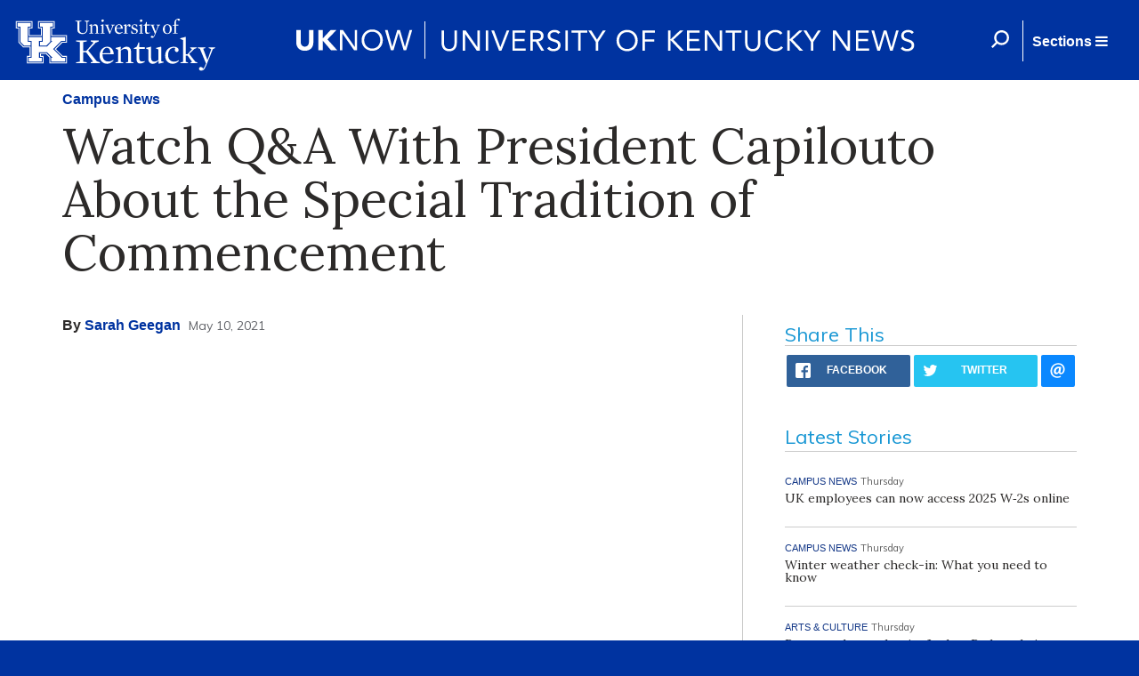

--- FILE ---
content_type: text/html; charset=utf-8
request_url: http://uknow.uky.edu/campus-news/watch-qa-president-capilouto-about-special-tradition-commencement
body_size: 24182
content:
<html>

  <head>
      <meta name="viewport" content="width=device-width, initial-scale=1">
      <meta http-equiv="X-UA-Compatible" content="IE=edge" />
      <meta property="fb:pages" content="218913055181886" />
    <meta http-equiv="Content-Type" content="text/html; charset=utf-8" /><script type="text/javascript">(window.NREUM||(NREUM={})).init={ajax:{deny_list:["bam.nr-data.net"]},feature_flags:["soft_nav"]};(window.NREUM||(NREUM={})).loader_config={licenseKey:"ff743358ec",applicationID:"28933441",browserID:"28933616"};;/*! For license information please see nr-loader-rum-1.308.0.min.js.LICENSE.txt */
(()=>{var e,t,r={163:(e,t,r)=>{"use strict";r.d(t,{j:()=>E});var n=r(384),i=r(1741);var a=r(2555);r(860).K7.genericEvents;const s="experimental.resources",o="register",c=e=>{if(!e||"string"!=typeof e)return!1;try{document.createDocumentFragment().querySelector(e)}catch{return!1}return!0};var d=r(2614),u=r(944),l=r(8122);const f="[data-nr-mask]",g=e=>(0,l.a)(e,(()=>{const e={feature_flags:[],experimental:{allow_registered_children:!1,resources:!1},mask_selector:"*",block_selector:"[data-nr-block]",mask_input_options:{color:!1,date:!1,"datetime-local":!1,email:!1,month:!1,number:!1,range:!1,search:!1,tel:!1,text:!1,time:!1,url:!1,week:!1,textarea:!1,select:!1,password:!0}};return{ajax:{deny_list:void 0,block_internal:!0,enabled:!0,autoStart:!0},api:{get allow_registered_children(){return e.feature_flags.includes(o)||e.experimental.allow_registered_children},set allow_registered_children(t){e.experimental.allow_registered_children=t},duplicate_registered_data:!1},browser_consent_mode:{enabled:!1},distributed_tracing:{enabled:void 0,exclude_newrelic_header:void 0,cors_use_newrelic_header:void 0,cors_use_tracecontext_headers:void 0,allowed_origins:void 0},get feature_flags(){return e.feature_flags},set feature_flags(t){e.feature_flags=t},generic_events:{enabled:!0,autoStart:!0},harvest:{interval:30},jserrors:{enabled:!0,autoStart:!0},logging:{enabled:!0,autoStart:!0},metrics:{enabled:!0,autoStart:!0},obfuscate:void 0,page_action:{enabled:!0},page_view_event:{enabled:!0,autoStart:!0},page_view_timing:{enabled:!0,autoStart:!0},performance:{capture_marks:!1,capture_measures:!1,capture_detail:!0,resources:{get enabled(){return e.feature_flags.includes(s)||e.experimental.resources},set enabled(t){e.experimental.resources=t},asset_types:[],first_party_domains:[],ignore_newrelic:!0}},privacy:{cookies_enabled:!0},proxy:{assets:void 0,beacon:void 0},session:{expiresMs:d.wk,inactiveMs:d.BB},session_replay:{autoStart:!0,enabled:!1,preload:!1,sampling_rate:10,error_sampling_rate:100,collect_fonts:!1,inline_images:!1,fix_stylesheets:!0,mask_all_inputs:!0,get mask_text_selector(){return e.mask_selector},set mask_text_selector(t){c(t)?e.mask_selector="".concat(t,",").concat(f):""===t||null===t?e.mask_selector=f:(0,u.R)(5,t)},get block_class(){return"nr-block"},get ignore_class(){return"nr-ignore"},get mask_text_class(){return"nr-mask"},get block_selector(){return e.block_selector},set block_selector(t){c(t)?e.block_selector+=",".concat(t):""!==t&&(0,u.R)(6,t)},get mask_input_options(){return e.mask_input_options},set mask_input_options(t){t&&"object"==typeof t?e.mask_input_options={...t,password:!0}:(0,u.R)(7,t)}},session_trace:{enabled:!0,autoStart:!0},soft_navigations:{enabled:!0,autoStart:!0},spa:{enabled:!0,autoStart:!0},ssl:void 0,user_actions:{enabled:!0,elementAttributes:["id","className","tagName","type"]}}})());var p=r(6154),m=r(9324);let h=0;const v={buildEnv:m.F3,distMethod:m.Xs,version:m.xv,originTime:p.WN},b={consented:!1},y={appMetadata:{},get consented(){return this.session?.state?.consent||b.consented},set consented(e){b.consented=e},customTransaction:void 0,denyList:void 0,disabled:!1,harvester:void 0,isolatedBacklog:!1,isRecording:!1,loaderType:void 0,maxBytes:3e4,obfuscator:void 0,onerror:void 0,ptid:void 0,releaseIds:{},session:void 0,timeKeeper:void 0,registeredEntities:[],jsAttributesMetadata:{bytes:0},get harvestCount(){return++h}},_=e=>{const t=(0,l.a)(e,y),r=Object.keys(v).reduce((e,t)=>(e[t]={value:v[t],writable:!1,configurable:!0,enumerable:!0},e),{});return Object.defineProperties(t,r)};var w=r(5701);const x=e=>{const t=e.startsWith("http");e+="/",r.p=t?e:"https://"+e};var R=r(7836),k=r(3241);const A={accountID:void 0,trustKey:void 0,agentID:void 0,licenseKey:void 0,applicationID:void 0,xpid:void 0},S=e=>(0,l.a)(e,A),T=new Set;function E(e,t={},r,s){let{init:o,info:c,loader_config:d,runtime:u={},exposed:l=!0}=t;if(!c){const e=(0,n.pV)();o=e.init,c=e.info,d=e.loader_config}e.init=g(o||{}),e.loader_config=S(d||{}),c.jsAttributes??={},p.bv&&(c.jsAttributes.isWorker=!0),e.info=(0,a.D)(c);const f=e.init,m=[c.beacon,c.errorBeacon];T.has(e.agentIdentifier)||(f.proxy.assets&&(x(f.proxy.assets),m.push(f.proxy.assets)),f.proxy.beacon&&m.push(f.proxy.beacon),e.beacons=[...m],function(e){const t=(0,n.pV)();Object.getOwnPropertyNames(i.W.prototype).forEach(r=>{const n=i.W.prototype[r];if("function"!=typeof n||"constructor"===n)return;let a=t[r];e[r]&&!1!==e.exposed&&"micro-agent"!==e.runtime?.loaderType&&(t[r]=(...t)=>{const n=e[r](...t);return a?a(...t):n})})}(e),(0,n.US)("activatedFeatures",w.B)),u.denyList=[...f.ajax.deny_list||[],...f.ajax.block_internal?m:[]],u.ptid=e.agentIdentifier,u.loaderType=r,e.runtime=_(u),T.has(e.agentIdentifier)||(e.ee=R.ee.get(e.agentIdentifier),e.exposed=l,(0,k.W)({agentIdentifier:e.agentIdentifier,drained:!!w.B?.[e.agentIdentifier],type:"lifecycle",name:"initialize",feature:void 0,data:e.config})),T.add(e.agentIdentifier)}},384:(e,t,r)=>{"use strict";r.d(t,{NT:()=>s,US:()=>u,Zm:()=>o,bQ:()=>d,dV:()=>c,pV:()=>l});var n=r(6154),i=r(1863),a=r(1910);const s={beacon:"bam.nr-data.net",errorBeacon:"bam.nr-data.net"};function o(){return n.gm.NREUM||(n.gm.NREUM={}),void 0===n.gm.newrelic&&(n.gm.newrelic=n.gm.NREUM),n.gm.NREUM}function c(){let e=o();return e.o||(e.o={ST:n.gm.setTimeout,SI:n.gm.setImmediate||n.gm.setInterval,CT:n.gm.clearTimeout,XHR:n.gm.XMLHttpRequest,REQ:n.gm.Request,EV:n.gm.Event,PR:n.gm.Promise,MO:n.gm.MutationObserver,FETCH:n.gm.fetch,WS:n.gm.WebSocket},(0,a.i)(...Object.values(e.o))),e}function d(e,t){let r=o();r.initializedAgents??={},t.initializedAt={ms:(0,i.t)(),date:new Date},r.initializedAgents[e]=t}function u(e,t){o()[e]=t}function l(){return function(){let e=o();const t=e.info||{};e.info={beacon:s.beacon,errorBeacon:s.errorBeacon,...t}}(),function(){let e=o();const t=e.init||{};e.init={...t}}(),c(),function(){let e=o();const t=e.loader_config||{};e.loader_config={...t}}(),o()}},782:(e,t,r)=>{"use strict";r.d(t,{T:()=>n});const n=r(860).K7.pageViewTiming},860:(e,t,r)=>{"use strict";r.d(t,{$J:()=>u,K7:()=>c,P3:()=>d,XX:()=>i,Yy:()=>o,df:()=>a,qY:()=>n,v4:()=>s});const n="events",i="jserrors",a="browser/blobs",s="rum",o="browser/logs",c={ajax:"ajax",genericEvents:"generic_events",jserrors:i,logging:"logging",metrics:"metrics",pageAction:"page_action",pageViewEvent:"page_view_event",pageViewTiming:"page_view_timing",sessionReplay:"session_replay",sessionTrace:"session_trace",softNav:"soft_navigations",spa:"spa"},d={[c.pageViewEvent]:1,[c.pageViewTiming]:2,[c.metrics]:3,[c.jserrors]:4,[c.spa]:5,[c.ajax]:6,[c.sessionTrace]:7,[c.softNav]:8,[c.sessionReplay]:9,[c.logging]:10,[c.genericEvents]:11},u={[c.pageViewEvent]:s,[c.pageViewTiming]:n,[c.ajax]:n,[c.spa]:n,[c.softNav]:n,[c.metrics]:i,[c.jserrors]:i,[c.sessionTrace]:a,[c.sessionReplay]:a,[c.logging]:o,[c.genericEvents]:"ins"}},944:(e,t,r)=>{"use strict";r.d(t,{R:()=>i});var n=r(3241);function i(e,t){"function"==typeof console.debug&&(console.debug("New Relic Warning: https://github.com/newrelic/newrelic-browser-agent/blob/main/docs/warning-codes.md#".concat(e),t),(0,n.W)({agentIdentifier:null,drained:null,type:"data",name:"warn",feature:"warn",data:{code:e,secondary:t}}))}},1687:(e,t,r)=>{"use strict";r.d(t,{Ak:()=>d,Ze:()=>f,x3:()=>u});var n=r(3241),i=r(7836),a=r(3606),s=r(860),o=r(2646);const c={};function d(e,t){const r={staged:!1,priority:s.P3[t]||0};l(e),c[e].get(t)||c[e].set(t,r)}function u(e,t){e&&c[e]&&(c[e].get(t)&&c[e].delete(t),p(e,t,!1),c[e].size&&g(e))}function l(e){if(!e)throw new Error("agentIdentifier required");c[e]||(c[e]=new Map)}function f(e="",t="feature",r=!1){if(l(e),!e||!c[e].get(t)||r)return p(e,t);c[e].get(t).staged=!0,g(e)}function g(e){const t=Array.from(c[e]);t.every(([e,t])=>t.staged)&&(t.sort((e,t)=>e[1].priority-t[1].priority),t.forEach(([t])=>{c[e].delete(t),p(e,t)}))}function p(e,t,r=!0){const s=e?i.ee.get(e):i.ee,c=a.i.handlers;if(!s.aborted&&s.backlog&&c){if((0,n.W)({agentIdentifier:e,type:"lifecycle",name:"drain",feature:t}),r){const e=s.backlog[t],r=c[t];if(r){for(let t=0;e&&t<e.length;++t)m(e[t],r);Object.entries(r).forEach(([e,t])=>{Object.values(t||{}).forEach(t=>{t[0]?.on&&t[0]?.context()instanceof o.y&&t[0].on(e,t[1])})})}}s.isolatedBacklog||delete c[t],s.backlog[t]=null,s.emit("drain-"+t,[])}}function m(e,t){var r=e[1];Object.values(t[r]||{}).forEach(t=>{var r=e[0];if(t[0]===r){var n=t[1],i=e[3],a=e[2];n.apply(i,a)}})}},1738:(e,t,r)=>{"use strict";r.d(t,{U:()=>g,Y:()=>f});var n=r(3241),i=r(9908),a=r(1863),s=r(944),o=r(5701),c=r(3969),d=r(8362),u=r(860),l=r(4261);function f(e,t,r,a){const f=a||r;!f||f[e]&&f[e]!==d.d.prototype[e]||(f[e]=function(){(0,i.p)(c.xV,["API/"+e+"/called"],void 0,u.K7.metrics,r.ee),(0,n.W)({agentIdentifier:r.agentIdentifier,drained:!!o.B?.[r.agentIdentifier],type:"data",name:"api",feature:l.Pl+e,data:{}});try{return t.apply(this,arguments)}catch(e){(0,s.R)(23,e)}})}function g(e,t,r,n,s){const o=e.info;null===r?delete o.jsAttributes[t]:o.jsAttributes[t]=r,(s||null===r)&&(0,i.p)(l.Pl+n,[(0,a.t)(),t,r],void 0,"session",e.ee)}},1741:(e,t,r)=>{"use strict";r.d(t,{W:()=>a});var n=r(944),i=r(4261);class a{#e(e,...t){if(this[e]!==a.prototype[e])return this[e](...t);(0,n.R)(35,e)}addPageAction(e,t){return this.#e(i.hG,e,t)}register(e){return this.#e(i.eY,e)}recordCustomEvent(e,t){return this.#e(i.fF,e,t)}setPageViewName(e,t){return this.#e(i.Fw,e,t)}setCustomAttribute(e,t,r){return this.#e(i.cD,e,t,r)}noticeError(e,t){return this.#e(i.o5,e,t)}setUserId(e,t=!1){return this.#e(i.Dl,e,t)}setApplicationVersion(e){return this.#e(i.nb,e)}setErrorHandler(e){return this.#e(i.bt,e)}addRelease(e,t){return this.#e(i.k6,e,t)}log(e,t){return this.#e(i.$9,e,t)}start(){return this.#e(i.d3)}finished(e){return this.#e(i.BL,e)}recordReplay(){return this.#e(i.CH)}pauseReplay(){return this.#e(i.Tb)}addToTrace(e){return this.#e(i.U2,e)}setCurrentRouteName(e){return this.#e(i.PA,e)}interaction(e){return this.#e(i.dT,e)}wrapLogger(e,t,r){return this.#e(i.Wb,e,t,r)}measure(e,t){return this.#e(i.V1,e,t)}consent(e){return this.#e(i.Pv,e)}}},1863:(e,t,r)=>{"use strict";function n(){return Math.floor(performance.now())}r.d(t,{t:()=>n})},1910:(e,t,r)=>{"use strict";r.d(t,{i:()=>a});var n=r(944);const i=new Map;function a(...e){return e.every(e=>{if(i.has(e))return i.get(e);const t="function"==typeof e?e.toString():"",r=t.includes("[native code]"),a=t.includes("nrWrapper");return r||a||(0,n.R)(64,e?.name||t),i.set(e,r),r})}},2555:(e,t,r)=>{"use strict";r.d(t,{D:()=>o,f:()=>s});var n=r(384),i=r(8122);const a={beacon:n.NT.beacon,errorBeacon:n.NT.errorBeacon,licenseKey:void 0,applicationID:void 0,sa:void 0,queueTime:void 0,applicationTime:void 0,ttGuid:void 0,user:void 0,account:void 0,product:void 0,extra:void 0,jsAttributes:{},userAttributes:void 0,atts:void 0,transactionName:void 0,tNamePlain:void 0};function s(e){try{return!!e.licenseKey&&!!e.errorBeacon&&!!e.applicationID}catch(e){return!1}}const o=e=>(0,i.a)(e,a)},2614:(e,t,r)=>{"use strict";r.d(t,{BB:()=>s,H3:()=>n,g:()=>d,iL:()=>c,tS:()=>o,uh:()=>i,wk:()=>a});const n="NRBA",i="SESSION",a=144e5,s=18e5,o={STARTED:"session-started",PAUSE:"session-pause",RESET:"session-reset",RESUME:"session-resume",UPDATE:"session-update"},c={SAME_TAB:"same-tab",CROSS_TAB:"cross-tab"},d={OFF:0,FULL:1,ERROR:2}},2646:(e,t,r)=>{"use strict";r.d(t,{y:()=>n});class n{constructor(e){this.contextId=e}}},2843:(e,t,r)=>{"use strict";r.d(t,{G:()=>a,u:()=>i});var n=r(3878);function i(e,t=!1,r,i){(0,n.DD)("visibilitychange",function(){if(t)return void("hidden"===document.visibilityState&&e());e(document.visibilityState)},r,i)}function a(e,t,r){(0,n.sp)("pagehide",e,t,r)}},3241:(e,t,r)=>{"use strict";r.d(t,{W:()=>a});var n=r(6154);const i="newrelic";function a(e={}){try{n.gm.dispatchEvent(new CustomEvent(i,{detail:e}))}catch(e){}}},3606:(e,t,r)=>{"use strict";r.d(t,{i:()=>a});var n=r(9908);a.on=s;var i=a.handlers={};function a(e,t,r,a){s(a||n.d,i,e,t,r)}function s(e,t,r,i,a){a||(a="feature"),e||(e=n.d);var s=t[a]=t[a]||{};(s[r]=s[r]||[]).push([e,i])}},3878:(e,t,r)=>{"use strict";function n(e,t){return{capture:e,passive:!1,signal:t}}function i(e,t,r=!1,i){window.addEventListener(e,t,n(r,i))}function a(e,t,r=!1,i){document.addEventListener(e,t,n(r,i))}r.d(t,{DD:()=>a,jT:()=>n,sp:()=>i})},3969:(e,t,r)=>{"use strict";r.d(t,{TZ:()=>n,XG:()=>o,rs:()=>i,xV:()=>s,z_:()=>a});const n=r(860).K7.metrics,i="sm",a="cm",s="storeSupportabilityMetrics",o="storeEventMetrics"},4234:(e,t,r)=>{"use strict";r.d(t,{W:()=>a});var n=r(7836),i=r(1687);class a{constructor(e,t){this.agentIdentifier=e,this.ee=n.ee.get(e),this.featureName=t,this.blocked=!1}deregisterDrain(){(0,i.x3)(this.agentIdentifier,this.featureName)}}},4261:(e,t,r)=>{"use strict";r.d(t,{$9:()=>d,BL:()=>o,CH:()=>g,Dl:()=>_,Fw:()=>y,PA:()=>h,Pl:()=>n,Pv:()=>k,Tb:()=>l,U2:()=>a,V1:()=>R,Wb:()=>x,bt:()=>b,cD:()=>v,d3:()=>w,dT:()=>c,eY:()=>p,fF:()=>f,hG:()=>i,k6:()=>s,nb:()=>m,o5:()=>u});const n="api-",i="addPageAction",a="addToTrace",s="addRelease",o="finished",c="interaction",d="log",u="noticeError",l="pauseReplay",f="recordCustomEvent",g="recordReplay",p="register",m="setApplicationVersion",h="setCurrentRouteName",v="setCustomAttribute",b="setErrorHandler",y="setPageViewName",_="setUserId",w="start",x="wrapLogger",R="measure",k="consent"},5289:(e,t,r)=>{"use strict";r.d(t,{GG:()=>s,Qr:()=>c,sB:()=>o});var n=r(3878),i=r(6389);function a(){return"undefined"==typeof document||"complete"===document.readyState}function s(e,t){if(a())return e();const r=(0,i.J)(e),s=setInterval(()=>{a()&&(clearInterval(s),r())},500);(0,n.sp)("load",r,t)}function o(e){if(a())return e();(0,n.DD)("DOMContentLoaded",e)}function c(e){if(a())return e();(0,n.sp)("popstate",e)}},5607:(e,t,r)=>{"use strict";r.d(t,{W:()=>n});const n=(0,r(9566).bz)()},5701:(e,t,r)=>{"use strict";r.d(t,{B:()=>a,t:()=>s});var n=r(3241);const i=new Set,a={};function s(e,t){const r=t.agentIdentifier;a[r]??={},e&&"object"==typeof e&&(i.has(r)||(t.ee.emit("rumresp",[e]),a[r]=e,i.add(r),(0,n.W)({agentIdentifier:r,loaded:!0,drained:!0,type:"lifecycle",name:"load",feature:void 0,data:e})))}},6154:(e,t,r)=>{"use strict";r.d(t,{OF:()=>c,RI:()=>i,WN:()=>u,bv:()=>a,eN:()=>l,gm:()=>s,mw:()=>o,sb:()=>d});var n=r(1863);const i="undefined"!=typeof window&&!!window.document,a="undefined"!=typeof WorkerGlobalScope&&("undefined"!=typeof self&&self instanceof WorkerGlobalScope&&self.navigator instanceof WorkerNavigator||"undefined"!=typeof globalThis&&globalThis instanceof WorkerGlobalScope&&globalThis.navigator instanceof WorkerNavigator),s=i?window:"undefined"!=typeof WorkerGlobalScope&&("undefined"!=typeof self&&self instanceof WorkerGlobalScope&&self||"undefined"!=typeof globalThis&&globalThis instanceof WorkerGlobalScope&&globalThis),o=Boolean("hidden"===s?.document?.visibilityState),c=/iPad|iPhone|iPod/.test(s.navigator?.userAgent),d=c&&"undefined"==typeof SharedWorker,u=((()=>{const e=s.navigator?.userAgent?.match(/Firefox[/\s](\d+\.\d+)/);Array.isArray(e)&&e.length>=2&&e[1]})(),Date.now()-(0,n.t)()),l=()=>"undefined"!=typeof PerformanceNavigationTiming&&s?.performance?.getEntriesByType("navigation")?.[0]?.responseStart},6389:(e,t,r)=>{"use strict";function n(e,t=500,r={}){const n=r?.leading||!1;let i;return(...r)=>{n&&void 0===i&&(e.apply(this,r),i=setTimeout(()=>{i=clearTimeout(i)},t)),n||(clearTimeout(i),i=setTimeout(()=>{e.apply(this,r)},t))}}function i(e){let t=!1;return(...r)=>{t||(t=!0,e.apply(this,r))}}r.d(t,{J:()=>i,s:()=>n})},6630:(e,t,r)=>{"use strict";r.d(t,{T:()=>n});const n=r(860).K7.pageViewEvent},7699:(e,t,r)=>{"use strict";r.d(t,{It:()=>a,KC:()=>o,No:()=>i,qh:()=>s});var n=r(860);const i=16e3,a=1e6,s="SESSION_ERROR",o={[n.K7.logging]:!0,[n.K7.genericEvents]:!1,[n.K7.jserrors]:!1,[n.K7.ajax]:!1}},7836:(e,t,r)=>{"use strict";r.d(t,{P:()=>o,ee:()=>c});var n=r(384),i=r(8990),a=r(2646),s=r(5607);const o="nr@context:".concat(s.W),c=function e(t,r){var n={},s={},u={},l=!1;try{l=16===r.length&&d.initializedAgents?.[r]?.runtime.isolatedBacklog}catch(e){}var f={on:p,addEventListener:p,removeEventListener:function(e,t){var r=n[e];if(!r)return;for(var i=0;i<r.length;i++)r[i]===t&&r.splice(i,1)},emit:function(e,r,n,i,a){!1!==a&&(a=!0);if(c.aborted&&!i)return;t&&a&&t.emit(e,r,n);var o=g(n);m(e).forEach(e=>{e.apply(o,r)});var d=v()[s[e]];d&&d.push([f,e,r,o]);return o},get:h,listeners:m,context:g,buffer:function(e,t){const r=v();if(t=t||"feature",f.aborted)return;Object.entries(e||{}).forEach(([e,n])=>{s[n]=t,t in r||(r[t]=[])})},abort:function(){f._aborted=!0,Object.keys(f.backlog).forEach(e=>{delete f.backlog[e]})},isBuffering:function(e){return!!v()[s[e]]},debugId:r,backlog:l?{}:t&&"object"==typeof t.backlog?t.backlog:{},isolatedBacklog:l};return Object.defineProperty(f,"aborted",{get:()=>{let e=f._aborted||!1;return e||(t&&(e=t.aborted),e)}}),f;function g(e){return e&&e instanceof a.y?e:e?(0,i.I)(e,o,()=>new a.y(o)):new a.y(o)}function p(e,t){n[e]=m(e).concat(t)}function m(e){return n[e]||[]}function h(t){return u[t]=u[t]||e(f,t)}function v(){return f.backlog}}(void 0,"globalEE"),d=(0,n.Zm)();d.ee||(d.ee=c)},8122:(e,t,r)=>{"use strict";r.d(t,{a:()=>i});var n=r(944);function i(e,t){try{if(!e||"object"!=typeof e)return(0,n.R)(3);if(!t||"object"!=typeof t)return(0,n.R)(4);const r=Object.create(Object.getPrototypeOf(t),Object.getOwnPropertyDescriptors(t)),a=0===Object.keys(r).length?e:r;for(let s in a)if(void 0!==e[s])try{if(null===e[s]){r[s]=null;continue}Array.isArray(e[s])&&Array.isArray(t[s])?r[s]=Array.from(new Set([...e[s],...t[s]])):"object"==typeof e[s]&&"object"==typeof t[s]?r[s]=i(e[s],t[s]):r[s]=e[s]}catch(e){r[s]||(0,n.R)(1,e)}return r}catch(e){(0,n.R)(2,e)}}},8362:(e,t,r)=>{"use strict";r.d(t,{d:()=>a});var n=r(9566),i=r(1741);class a extends i.W{agentIdentifier=(0,n.LA)(16)}},8374:(e,t,r)=>{r.nc=(()=>{try{return document?.currentScript?.nonce}catch(e){}return""})()},8990:(e,t,r)=>{"use strict";r.d(t,{I:()=>i});var n=Object.prototype.hasOwnProperty;function i(e,t,r){if(n.call(e,t))return e[t];var i=r();if(Object.defineProperty&&Object.keys)try{return Object.defineProperty(e,t,{value:i,writable:!0,enumerable:!1}),i}catch(e){}return e[t]=i,i}},9324:(e,t,r)=>{"use strict";r.d(t,{F3:()=>i,Xs:()=>a,xv:()=>n});const n="1.308.0",i="PROD",a="CDN"},9566:(e,t,r)=>{"use strict";r.d(t,{LA:()=>o,bz:()=>s});var n=r(6154);const i="xxxxxxxx-xxxx-4xxx-yxxx-xxxxxxxxxxxx";function a(e,t){return e?15&e[t]:16*Math.random()|0}function s(){const e=n.gm?.crypto||n.gm?.msCrypto;let t,r=0;return e&&e.getRandomValues&&(t=e.getRandomValues(new Uint8Array(30))),i.split("").map(e=>"x"===e?a(t,r++).toString(16):"y"===e?(3&a()|8).toString(16):e).join("")}function o(e){const t=n.gm?.crypto||n.gm?.msCrypto;let r,i=0;t&&t.getRandomValues&&(r=t.getRandomValues(new Uint8Array(e)));const s=[];for(var o=0;o<e;o++)s.push(a(r,i++).toString(16));return s.join("")}},9908:(e,t,r)=>{"use strict";r.d(t,{d:()=>n,p:()=>i});var n=r(7836).ee.get("handle");function i(e,t,r,i,a){a?(a.buffer([e],i),a.emit(e,t,r)):(n.buffer([e],i),n.emit(e,t,r))}}},n={};function i(e){var t=n[e];if(void 0!==t)return t.exports;var a=n[e]={exports:{}};return r[e](a,a.exports,i),a.exports}i.m=r,i.d=(e,t)=>{for(var r in t)i.o(t,r)&&!i.o(e,r)&&Object.defineProperty(e,r,{enumerable:!0,get:t[r]})},i.f={},i.e=e=>Promise.all(Object.keys(i.f).reduce((t,r)=>(i.f[r](e,t),t),[])),i.u=e=>"nr-rum-1.308.0.min.js",i.o=(e,t)=>Object.prototype.hasOwnProperty.call(e,t),e={},t="NRBA-1.308.0.PROD:",i.l=(r,n,a,s)=>{if(e[r])e[r].push(n);else{var o,c;if(void 0!==a)for(var d=document.getElementsByTagName("script"),u=0;u<d.length;u++){var l=d[u];if(l.getAttribute("src")==r||l.getAttribute("data-webpack")==t+a){o=l;break}}if(!o){c=!0;var f={296:"sha512-+MIMDsOcckGXa1EdWHqFNv7P+JUkd5kQwCBr3KE6uCvnsBNUrdSt4a/3/L4j4TxtnaMNjHpza2/erNQbpacJQA=="};(o=document.createElement("script")).charset="utf-8",i.nc&&o.setAttribute("nonce",i.nc),o.setAttribute("data-webpack",t+a),o.src=r,0!==o.src.indexOf(window.location.origin+"/")&&(o.crossOrigin="anonymous"),f[s]&&(o.integrity=f[s])}e[r]=[n];var g=(t,n)=>{o.onerror=o.onload=null,clearTimeout(p);var i=e[r];if(delete e[r],o.parentNode&&o.parentNode.removeChild(o),i&&i.forEach(e=>e(n)),t)return t(n)},p=setTimeout(g.bind(null,void 0,{type:"timeout",target:o}),12e4);o.onerror=g.bind(null,o.onerror),o.onload=g.bind(null,o.onload),c&&document.head.appendChild(o)}},i.r=e=>{"undefined"!=typeof Symbol&&Symbol.toStringTag&&Object.defineProperty(e,Symbol.toStringTag,{value:"Module"}),Object.defineProperty(e,"__esModule",{value:!0})},i.p="https://js-agent.newrelic.com/",(()=>{var e={374:0,840:0};i.f.j=(t,r)=>{var n=i.o(e,t)?e[t]:void 0;if(0!==n)if(n)r.push(n[2]);else{var a=new Promise((r,i)=>n=e[t]=[r,i]);r.push(n[2]=a);var s=i.p+i.u(t),o=new Error;i.l(s,r=>{if(i.o(e,t)&&(0!==(n=e[t])&&(e[t]=void 0),n)){var a=r&&("load"===r.type?"missing":r.type),s=r&&r.target&&r.target.src;o.message="Loading chunk "+t+" failed: ("+a+": "+s+")",o.name="ChunkLoadError",o.type=a,o.request=s,n[1](o)}},"chunk-"+t,t)}};var t=(t,r)=>{var n,a,[s,o,c]=r,d=0;if(s.some(t=>0!==e[t])){for(n in o)i.o(o,n)&&(i.m[n]=o[n]);if(c)c(i)}for(t&&t(r);d<s.length;d++)a=s[d],i.o(e,a)&&e[a]&&e[a][0](),e[a]=0},r=self["webpackChunk:NRBA-1.308.0.PROD"]=self["webpackChunk:NRBA-1.308.0.PROD"]||[];r.forEach(t.bind(null,0)),r.push=t.bind(null,r.push.bind(r))})(),(()=>{"use strict";i(8374);var e=i(8362),t=i(860);const r=Object.values(t.K7);var n=i(163);var a=i(9908),s=i(1863),o=i(4261),c=i(1738);var d=i(1687),u=i(4234),l=i(5289),f=i(6154),g=i(944),p=i(384);const m=e=>f.RI&&!0===e?.privacy.cookies_enabled;function h(e){return!!(0,p.dV)().o.MO&&m(e)&&!0===e?.session_trace.enabled}var v=i(6389),b=i(7699);class y extends u.W{constructor(e,t){super(e.agentIdentifier,t),this.agentRef=e,this.abortHandler=void 0,this.featAggregate=void 0,this.loadedSuccessfully=void 0,this.onAggregateImported=new Promise(e=>{this.loadedSuccessfully=e}),this.deferred=Promise.resolve(),!1===e.init[this.featureName].autoStart?this.deferred=new Promise((t,r)=>{this.ee.on("manual-start-all",(0,v.J)(()=>{(0,d.Ak)(e.agentIdentifier,this.featureName),t()}))}):(0,d.Ak)(e.agentIdentifier,t)}importAggregator(e,t,r={}){if(this.featAggregate)return;const n=async()=>{let n;await this.deferred;try{if(m(e.init)){const{setupAgentSession:t}=await i.e(296).then(i.bind(i,3305));n=t(e)}}catch(e){(0,g.R)(20,e),this.ee.emit("internal-error",[e]),(0,a.p)(b.qh,[e],void 0,this.featureName,this.ee)}try{if(!this.#t(this.featureName,n,e.init))return(0,d.Ze)(this.agentIdentifier,this.featureName),void this.loadedSuccessfully(!1);const{Aggregate:i}=await t();this.featAggregate=new i(e,r),e.runtime.harvester.initializedAggregates.push(this.featAggregate),this.loadedSuccessfully(!0)}catch(e){(0,g.R)(34,e),this.abortHandler?.(),(0,d.Ze)(this.agentIdentifier,this.featureName,!0),this.loadedSuccessfully(!1),this.ee&&this.ee.abort()}};f.RI?(0,l.GG)(()=>n(),!0):n()}#t(e,r,n){if(this.blocked)return!1;switch(e){case t.K7.sessionReplay:return h(n)&&!!r;case t.K7.sessionTrace:return!!r;default:return!0}}}var _=i(6630),w=i(2614),x=i(3241);class R extends y{static featureName=_.T;constructor(e){var t;super(e,_.T),this.setupInspectionEvents(e.agentIdentifier),t=e,(0,c.Y)(o.Fw,function(e,r){"string"==typeof e&&("/"!==e.charAt(0)&&(e="/"+e),t.runtime.customTransaction=(r||"http://custom.transaction")+e,(0,a.p)(o.Pl+o.Fw,[(0,s.t)()],void 0,void 0,t.ee))},t),this.importAggregator(e,()=>i.e(296).then(i.bind(i,3943)))}setupInspectionEvents(e){const t=(t,r)=>{t&&(0,x.W)({agentIdentifier:e,timeStamp:t.timeStamp,loaded:"complete"===t.target.readyState,type:"window",name:r,data:t.target.location+""})};(0,l.sB)(e=>{t(e,"DOMContentLoaded")}),(0,l.GG)(e=>{t(e,"load")}),(0,l.Qr)(e=>{t(e,"navigate")}),this.ee.on(w.tS.UPDATE,(t,r)=>{(0,x.W)({agentIdentifier:e,type:"lifecycle",name:"session",data:r})})}}class k extends e.d{constructor(e){var t;(super(),f.gm)?(this.features={},(0,p.bQ)(this.agentIdentifier,this),this.desiredFeatures=new Set(e.features||[]),this.desiredFeatures.add(R),(0,n.j)(this,e,e.loaderType||"agent"),t=this,(0,c.Y)(o.cD,function(e,r,n=!1){if("string"==typeof e){if(["string","number","boolean"].includes(typeof r)||null===r)return(0,c.U)(t,e,r,o.cD,n);(0,g.R)(40,typeof r)}else(0,g.R)(39,typeof e)},t),function(e){(0,c.Y)(o.Dl,function(t,r=!1){if("string"!=typeof t&&null!==t)return void(0,g.R)(41,typeof t);const n=e.info.jsAttributes["enduser.id"];r&&null!=n&&n!==t?(0,a.p)(o.Pl+"setUserIdAndResetSession",[t],void 0,"session",e.ee):(0,c.U)(e,"enduser.id",t,o.Dl,!0)},e)}(this),function(e){(0,c.Y)(o.nb,function(t){if("string"==typeof t||null===t)return(0,c.U)(e,"application.version",t,o.nb,!1);(0,g.R)(42,typeof t)},e)}(this),function(e){(0,c.Y)(o.d3,function(){e.ee.emit("manual-start-all")},e)}(this),function(e){(0,c.Y)(o.Pv,function(t=!0){if("boolean"==typeof t){if((0,a.p)(o.Pl+o.Pv,[t],void 0,"session",e.ee),e.runtime.consented=t,t){const t=e.features.page_view_event;t.onAggregateImported.then(e=>{const r=t.featAggregate;e&&!r.sentRum&&r.sendRum()})}}else(0,g.R)(65,typeof t)},e)}(this),this.run()):(0,g.R)(21)}get config(){return{info:this.info,init:this.init,loader_config:this.loader_config,runtime:this.runtime}}get api(){return this}run(){try{const e=function(e){const t={};return r.forEach(r=>{t[r]=!!e[r]?.enabled}),t}(this.init),n=[...this.desiredFeatures];n.sort((e,r)=>t.P3[e.featureName]-t.P3[r.featureName]),n.forEach(r=>{if(!e[r.featureName]&&r.featureName!==t.K7.pageViewEvent)return;if(r.featureName===t.K7.spa)return void(0,g.R)(67);const n=function(e){switch(e){case t.K7.ajax:return[t.K7.jserrors];case t.K7.sessionTrace:return[t.K7.ajax,t.K7.pageViewEvent];case t.K7.sessionReplay:return[t.K7.sessionTrace];case t.K7.pageViewTiming:return[t.K7.pageViewEvent];default:return[]}}(r.featureName).filter(e=>!(e in this.features));n.length>0&&(0,g.R)(36,{targetFeature:r.featureName,missingDependencies:n}),this.features[r.featureName]=new r(this)})}catch(e){(0,g.R)(22,e);for(const e in this.features)this.features[e].abortHandler?.();const t=(0,p.Zm)();delete t.initializedAgents[this.agentIdentifier]?.features,delete this.sharedAggregator;return t.ee.get(this.agentIdentifier).abort(),!1}}}var A=i(2843),S=i(782);class T extends y{static featureName=S.T;constructor(e){super(e,S.T),f.RI&&((0,A.u)(()=>(0,a.p)("docHidden",[(0,s.t)()],void 0,S.T,this.ee),!0),(0,A.G)(()=>(0,a.p)("winPagehide",[(0,s.t)()],void 0,S.T,this.ee)),this.importAggregator(e,()=>i.e(296).then(i.bind(i,2117))))}}var E=i(3969);class I extends y{static featureName=E.TZ;constructor(e){super(e,E.TZ),f.RI&&document.addEventListener("securitypolicyviolation",e=>{(0,a.p)(E.xV,["Generic/CSPViolation/Detected"],void 0,this.featureName,this.ee)}),this.importAggregator(e,()=>i.e(296).then(i.bind(i,9623)))}}new k({features:[R,T,I],loaderType:"lite"})})()})();</script>
<meta name="Generator" content="Drupal 7 (http://drupal.org)" />
<link rel="canonical" href="/campus-news/watch-qa-president-capilouto-about-special-tradition-commencement" />
<link rel="shortlink" href="/node/213791" />
<meta name="description" content="" />
<meta itemprop="name" content="Watch Q&amp;A With President Capilouto About the Special Tradition of Commencement" />
<meta itemprop="image" content="http://uknow.uky.edu/sites/default/files/styles/facebook/public?itok=oeGJRDb1" />
<meta name="twitter:card" content="summary_large_image" />
<meta name="twitter:site" content="@universityofky" />
<meta name="twitter:title" content="Watch Q&amp;A With President Capilouto About the Special Tradition of Commencement" />
<meta name="twitter:description" content="" />
<meta name="twitter:image:src" content="http://uknow.uky.edu/sites/default/files/styles/twitter_summary_large/public?itok=sJ0-aKZs" />
<meta property="og:title" content="Watch Q&amp;A With President Capilouto About the Special Tradition of Commencement" />
<meta property="og:type" content="article" />
<meta property="og:url" content="http://uknow.uky.edu/campus-news/watch-qa-president-capilouto-about-special-tradition-commencement" />
<meta property="og:image" content="http://uknow.uky.edu/sites/default/files/styles/facebook/public?itok=oeGJRDb1" />
<meta property="og:image:width" content="1200" />
<meta property="og:image:height" content="630" />
<meta property="og:description" content="" />
<meta property="og:site_name" content="UKNow" />
<meta property="article:published_time" content="2021-05-10T04:00:05-04:00" />
<meta property="article:modified_time" content="2021-05-10T04:00:05-04:00" />
<meta property="article:section" content="Campus News" />
<link rel="shortcut icon" href="http://uknow.uky.edu/sites/all/themes/uknow_theme/favicon.ico" type="image/vnd.microsoft.icon" />
      <link href='https://fonts.googleapis.com/css?family=Lora:400,700,400italic,700italic' rel='stylesheet' type='text/css'>
      <link href='https://fonts.googleapis.com/css?family=Muli:400,300' rel='stylesheet' type='text/css'>
    <title>Watch Q&amp;A With President Capilouto About the Special Tradition of Commencement | UKNow</title>

      <!-- Google Tag Manager -->
      <script>(function(w,d,s,l,i){w[l]=w[l]||[];w[l].push({'gtm.start':
              new Date().getTime(),event:'gtm.js'});var f=d.getElementsByTagName(s)[0],
              j=d.createElement(s),dl=l!='dataLayer'?'&l='+l:'';j.async=true;j.src=
              'https://www.googletagmanager.com/gtm.js?id='+i+dl;f.parentNode.insertBefore(j,f);
          })(window,document,'script','dataLayer','GTM-K55MNK');</script>
      <!-- End Google Tag Manager -->

      <link rel="mask-icon" href="/sites/all/themes/uknow_theme/img/safari-pinned-tab.svg" color="#5bbad5">
      <link rel="apple-touch-icon" sizes="180x180" href="/sites/all/themes/uknow_theme/img/apple-touch-icon.png">

    <link type="text/css" rel="stylesheet" href="http://uknow.uky.edu/sites/default/files/css/css_xE-rWrJf-fncB6ztZfd2huxqgxu4WO-qwma6Xer30m4.css" media="all" />
<link type="text/css" rel="stylesheet" href="http://uknow.uky.edu/sites/default/files/css/css_931f0X00kV8e6nt-2_CRQvuIFYAPTo45zNmYWXaEHMM.css" media="all" />
<link type="text/css" rel="stylesheet" href="http://uknow.uky.edu/sites/default/files/css/css__AnA06v-oC191ciXWx5vfLgRNk_F_fmk7Otj9F-gG_o.css" media="all" />
<link type="text/css" rel="stylesheet" href="http://uknow.uky.edu/sites/default/files/css/css_-nnUMIOvjoJ-qTm7BezOQTG9k0_05YcryNtoqdp5G4Q.css" media="all" />
    <script type="text/javascript" src="http://uknow.uky.edu/sites/default/files/js/js_a8MyAHRjajLu6SNTDzhm_ZUhUeIq_Ao6d-T9QrOU9BI.js"></script>
<script type="text/javascript">
<!--//--><![CDATA[//><!--
document.createElement( "picture" );
//--><!]]>
</script>
<script type="text/javascript" src="http://uknow.uky.edu/sites/default/files/js/js_Hfha9RCTNm8mqMDLXriIsKGMaghzs4ZaqJPLj2esi7s.js"></script>
<script type="text/javascript" src="http://uknow.uky.edu/sites/default/files/js/js_rpNSt_iz67BdUOiX-6hgAw47qD1B085wu6TXjJUA5Ok.js"></script>
<script type="text/javascript" src="http://uknow.uky.edu/sites/default/files/js/js_iQ-FsnoDJAxC0I2wYorhP7T2oX20HBPNfW8uOChy-MU.js"></script>
<script type="text/javascript">
<!--//--><![CDATA[//><!--
jQuery.extend(Drupal.settings, {"basePath":"\/","pathPrefix":"","setHasJsCookie":0,"ajaxPageState":{"theme":"uknow_theme","theme_token":"Kfs7FfNdyyoKe1diwC00nIiMv5_8NqrN-5vupdkzCeQ","js":{"sites\/all\/modules\/contrib\/picture\/picturefill\/picturefill.min.js":1,"sites\/all\/modules\/contrib\/picture\/picture.min.js":1,"sites\/all\/modules\/contrib\/jquery_update\/replace\/jquery\/1.10\/jquery.min.js":1,"0":1,"misc\/jquery-extend-3.4.0.js":1,"misc\/jquery-html-prefilter-3.5.0-backport.js":1,"misc\/jquery.once.js":1,"misc\/drupal.js":1,"sites\/all\/modules\/contrib\/fb_instant_articles\/modules\/fb_instant_articles_display\/js\/admin.js":1,"sites\/all\/themes\/uknow_theme\/js\/modernizr-custom.js":1,"sites\/all\/themes\/uknow_theme\/js\/picturefill.js":1,"sites\/all\/themes\/uknow_theme\/js\/uknow.js":1},"css":{"modules\/system\/system.base.css":1,"modules\/system\/system.menus.css":1,"modules\/system\/system.messages.css":1,"modules\/system\/system.theme.css":1,"modules\/comment\/comment.css":1,"modules\/field\/theme\/field.css":1,"sites\/all\/modules\/contrib\/logintoboggan\/logintoboggan.css":1,"modules\/node\/node.css":1,"sites\/all\/modules\/contrib\/picture\/picture_wysiwyg.css":1,"modules\/search\/search.css":1,"modules\/user\/user.css":1,"sites\/all\/modules\/contrib\/views\/css\/views.css":1,"sites\/all\/modules\/contrib\/ckeditor\/css\/ckeditor.css":1,"sites\/all\/modules\/contrib\/ctools\/css\/ctools.css":1,"sites\/all\/modules\/contrib\/panels\/css\/panels.css":1,"sites\/all\/themes\/uknow_theme\/css\/uknow.css":1}},"currentPath":"node\/213791","currentPathIsAdmin":false});
//--><!]]>
</script>
  </head>

  <body class="html not-front not-logged-in one-sidebar sidebar-second page-node page-node- page-node-213791 node-type-story" >

  <!-- Google Tag Manager (noscript) -->
  <noscript><iframe src="https://www.googletagmanager.com/ns.html?id=GTM-K55MNK"
                    height="0" width="0" style="display:none;visibility:hidden"></iframe></noscript>
  <!-- End Google Tag Manager (noscript) -->

    
<div class="uknow-searchbar" aria-hidden="true" id="uknow-searchbar">

    <svg xmlns="http://www.w3.org/2000/svg" style="display:none;">
        <symbol id="x" Viewbox="-110.7 118.8 23.3 23.3">
            <path d="M-87.3 121l-2.2-2.2-9.5 9.6-9.5-9.6-2.2 2.2 9.6 9.5-9.6 9.5 2.2 2.2 9.5-9.6 9.5 9.6 2.2-2.2-9.6-9.5"></path>
        </symbol><!--end x-->

        <symbol id="search" viewBox="0 0 16.7 16.8">
            <path d="M9.7 0c-3.9 0-7 3.1-7 7 0 1.6.5 3.1 1.4 4.2L0 15.4l1.4 1.4 4.2-4.2c1.2.9 2.6 1.4 4.1 1.4 3.9 0 7-3.1 7-7s-3.1-7-7-7zm0 12c-2.8 0-5-2.2-5-5s2.2-5 5-5 5 2.2 5 5-2.2 5-5 5z" class="st0"></path>
        </symbol>
    </svg>

    <div class="uknow-searchbar__container">
        <div class="uknow-searchbar__row">

            <div class="uknow-searchbar__form">
<!--                <form method="" action="">-->
<!--                    <input class="uknow-searchbar__input" type="search" name="search-string" placeholder="Search UK Now">-->
<!--                    <input  class="uknow-searchbar__submit" type="submit" name="submit" value="Search">-->
                    <form action="/campus-news/watch-qa-president-capilouto-about-special-tradition-commencement" method="post" id="search-block-form" accept-charset="UTF-8"><div> <input class="uknow-searchbar__input" title="Enter the terms you wish to search for." type="search" id="edit-search-block-form--2" name="search_block_form" value=""  placeholder="Search UKNow" maxlength="128" >
    <input type="submit" id="edit-submit" name="op" value="Search" class="uknow-searchbar__submit">
    <input type="hidden" name="form_build_id" value="form-pEGzDJvx_Triuom2y_C3jCfkneqAvcMeI-707sXLxAY" />
<input type="hidden" name="form_id" value="search_block_form" />
</div></form><!--                </form>-->


            </div>

        </div>
    </div>

    <div  class="uknow-searchbar__button uknow-searchbar__button--dropdown">
        <button aria-expanded="false" aria-controls="uknow-searchbar" >

            <svg class="uknow-searchbar__dismiss">
                <use xmlns:xlink="http://www.w3.org/1999/xlink" xlink:href="#x"></use>
            </svg>

            <svg id="search-button" class="uknow-searchbar__search">
                <!--                                <use xmlns:xlink="http://www.w3.org/1999/xlink" xlink:href="#search"></use>-->
            </svg>

        </button>
    </div>



</div>


<header role="banner" class="uknow-header ">

    <div class="uknow-header__container">
        <div class="uknow-header__row">

            <div class="uknow-header__menu--left">
                <ul class="uknow-buttons-inline">
                    <li>
                        <div class="uknow-uk-lockup">
    
    <a href="http://www.uky.edu" target="_blank">
        <img class="uknow-uk-lockup--white hidden-xs" src="/sites/all/themes/uknow_theme/img/uk-lockup.svg" />

        <img class="uknow-uk-lockup--white visible-xs-block" src="/sites/all/themes/uknow_theme/img/uk-logo.svg" />

    </a>

</div>                    </li>
                </ul>
            </div>


            <div class="uknow-header__uk-branding">
                <a href="/">
                <img src="/sites/all/themes/uknow_theme/img/uknow-logo_large.svg" class="hidden-xs hidden-sm  hidden-md center-block"/>
                    <img src="/sites/all/themes/uknow_theme/img/uknow-logo_medium.svg" class="hidden-xs  hidden-sm hidden-lg center-block"/>
                    <img src="/sites/all/themes/uknow_theme/img/uknow-logo_small.svg" class=" hidden-md hidden-lg center-block"/>
                </a>
            </div>

            <div class="uknow-header__menu--right">
                <ul class="uknow-buttons-inline--right">
                    <li>
                        <div class="uknow-searchbar__button">
                            <button aria-expanded="false" aria-controls="uknow-searchbar" >

                                <svg class="uknow-searchbar__dismiss">
                                    <!--                                <use xmlns:xlink="http://www.w3.org/1999/xlink" xlink:href="#x"></use>-->
                                </svg>

                                <svg id="search-button" class="uknow-searchbar__search">
                                    <use xmlns:xlink="http://www.w3.org/1999/xlink" xlink:href="#search"></use>
                                </svg>

                            </button>


                        </div>

                    </li>
                    <li>
                        <button class="uknow-section-offcanvas__button"  title="Section navigation menu" aria-label="Section navigation menu" role="button" aria-controls="section-navigation" aria-expanded="false" >
                            <span class="uknow-section-offcanvas__button-text">Sections</span>
                            <i class="fa fa-bars"></i>
                        </button>
                    </li>
                </ul>
            </div>
        </div>
    </div>


    
</header>

    <div class="middle-container  ">
        
<div class="uknow-section-offcanvas uknow-section-offcanvas--right " id="section-navigation" aria-hidden="true">
    <div class="uknow-section-offcanvas__inner">
        
        <ul class="uknow-section-offcanvas__list">
                        <li class="uknow-section-offcanvas__list-item">
                <a class="uknow-section-offcanvas__link" href="/campus-news">Campus News</a>
            </li>
                        <li class="uknow-section-offcanvas__list-item">
                <a class="uknow-section-offcanvas__link" href="/student-news">Student News</a>
            </li>
                        <li class="uknow-section-offcanvas__list-item">
                <a class="uknow-section-offcanvas__link" href="/uk-healthcare">UK HealthCare</a>
            </li>
                        <li class="uknow-section-offcanvas__list-item">
                <a class="uknow-section-offcanvas__link" href="/research">Research</a>
            </li>
                        <li class="uknow-section-offcanvas__list-item">
                <a class="uknow-section-offcanvas__link" href="/uk-happenings">UK Happenings</a>
            </li>
                        <li class="uknow-section-offcanvas__list-item">
                <a class="uknow-section-offcanvas__link" href="/arts-culture">Arts & Culture</a>
            </li>
                        <li class="uknow-section-offcanvas__list-item">
                <a class="uknow-section-offcanvas__link" href="/professional-news">Professional News</a>
            </li>
                        <li class="uknow-section-offcanvas__list-item">
                <a class="uknow-section-offcanvas__link" href="/blogs">Blogs</a>
            </li>
                    </ul>

    </div>
</div>
        <div class="container uknow-section-offcanvas__content uknow-section-offcanvas__content--right">
                    



    

        
    
<!--<div id="node-213791" class="node node-story clearfix" about="/campus-news/watch-qa-president-capilouto-about-special-tradition-commencement" typeof="sioc:Item foaf:Document">-->
<article class="uknow-story">
    
    <header class="uknow-story__header">
       <div class="uknow-story__header-section-link">
                      <a href="/campus-news">
                Campus News          </a>
       </div>
      <h1 itemprop="headline" class="uknow-story__title">Watch Q&amp;A With President Capilouto About the Special Tradition of Commencement</h1>
    </header>

    <section class="uknow-story__main-content">

        <div class="uknow-story__byline-dateline">
        <span class="uknow-story__byline">
            By

<a href="/authors/sarah-geegan">
    Sarah Geegan</a>        </span>

        <span class="uknow-story__dateline">
                May 10, 2021        </span>
        </div>

        

<div class="uknow-video-embed">

<div class="uknow-video-embed--youtube"><iframe src="https://www.youtube.com/embed/zL8zswDvxEE" frameborder="0" allowfullscreen></iframe></div>

        <div class="uknow-photo__caption">
       <div class="video-embed-description">Q&amp;A with President Eli Capilouto</div>    </div>
    
<div>
                
        <div class="field field-name-field-story-body field-type-text-with-summary field-label-hidden"><div class="field-items"><div class="field-item even"><p><strong>LEXINGTON, KY. (May 10, 2021) </strong><strong>— </strong>UKNow sat down with University of Kentucky President Eli Capilouto to talk about what Commencement ceremonies mean to him.</p>

<p>Commencement is a time-honored tradition at UK, an opportunity to celebrate what matters most: student success. It is also a time to honor the contributions of those who helped them achieve what’s possible.</p>

<p>It is a time when we celebrate the stories interwoven with a common thread of uncommon resolve and compassion.</p>

<p>For the past year, to protect the health and safety of the UK community, the university celebrated while physically distanced. The institution announced in March that May 2021 ceremonies will take place in person and will honor students who graduated in 2020 as well as May 2021. Ten ceremonies will happen over the weekend of May 14-16, at the following times:</p>

<p><strong>May 2021 Commencement Ceremony Schedule</strong></p>

<p><strong>Friday, May 14</strong></p>

<p>9 a.m.</p>

<p><em>College of Education</em></p>

<p><em>College of Medicine</em></p>

<p>Noon</p>

<p><em>College of Fine Arts</em></p>

<p><em>College of Public Health</em></p>

<p><em>College of Social Work</em></p>

<p><em>College of Pharmacy</em></p>

<p>3 p.m.</p>

<p><em>College of Nursing</em></p>

<p><em>College of Health Sciences</em></p>

<p><em>College of Design</em></p>

<p>6 p.m.</p>

<p><em>College of Engineering</em></p>

<p><strong>Saturday, May 15</strong></p>

<p>9 a.m.</p>

<p><em>College of Arts and Sciences #1</em></p>

<p><em>*Humanities: African American and Africana Studies, English, Modern and Classical Languages, Literatures and Languages, History, International Studies, Linguistics, Philosophy, Spanish / Hispanic Studies, Writing, Rhetoric and Digital Media, Foreign Language and International Economics, Classics, German, French, Teaching English as a Second Language, Linguistic Theory and Typology, Teaching World Languages, Creative Writing</em></p>

<p><em>*Natural, Physical and Mathematical Sciences: Biology, Chemistry, Physics and Astronomy, Earth and Environmental Studies, Geological Sciences, Mathematics, Mathematical Economics, Neuroscience, Statistics, Applied Statistics </em></p>

<p>Noon</p>

<p><em>College of Arts and Sciences #2</em></p>

<p><em>*Social Sciences: Anthropology, Economics, Environmental and Sustainability Studies, Gender and Women’s Studies, Geography, Health, Society and Populations, Political Science, Psychology, Sociology, US Culture and Business Practices, Liberal Studies, Applied Anthropology, Digital Mapping</em></p>

<p>3 p.m.</p>

<p><em>Gatton College of Business and Economics #1</em></p>

<p><em>*Marketing, Management, General Business, Supply Chain Management</em></p>

<p>6 p.m.</p>

<p><em>Gatton College of Business and Economics #2</em></p>

<p><em>*Accounting, Economics, Finance, Business Administration (Masters &amp; P.h.D.)</em></p>

<p><strong>Sunday, May 16</strong></p>

<p>9 a.m.</p>

<p><em>College of Communication and Information</em></p>

<p><em>The Martin School of Public Policy and Administration</em></p>

<p><em>The Patterson School of Diplomacy and International Commerce</em></p>

<p>Noon</p>

<p><em>College of Agriculture, Food and Environment</em>  </p>

<p>Due to limited seating, tickets are needed for entry to the ceremonies. Tickets were reserved by the May 7 deadline.</p>

<p>For those unable to attend, all ceremonies will be livestreamed on the university's <a href="https://www.youtube.com/channel/UCR2JbU5mH4dULxH2VJirpGA">YouTube channel</a>, which may be accessed via the <a href="http://uknow.uky.edu/">UKNow homepage</a>, or the <a href="https://commencement.uky.edu/">UK Commencement website</a> May 14-16.</p></div></div></div>
        
        

    <div class="uknow-story-boilerplate">
        <p><em>As the state’s flagship, land-grant institution, the University of Kentucky exists to advance the Commonwealth. We do that by preparing the next generation of leaders — placing students at the heart of everything we do — and transforming the lives of Kentuckians through education, research and creative work, service and health care. We pride ourselves on being a catalyst for breakthroughs and a force for healing, a place where ingenuity unfolds. It's all made possible by our people — visionaries, disruptors and pioneers — who make up 200 academic programs, a $476.5 million research and development enterprise and a world-class medical center, all on one campus.</em></p>    </div>


    </section>

    <!--photos...-->
    <section class="uknow-story__sidebar">

                

        

        <div class="uknow-share">
            <h4 class="uknow-share__block-title">Share This</h4>
            
            <ul class="rrssb-buttons clearfix">
                <li class="rrssb-facebook">
                    <!--  Replace with your URL. For best results, make sure you page has the proper FB Open Graph tags in header: https://developers.facebook.com/docs/opengraph/howtos/maximizing-distribution-media-content/ -->
                    <a href="https://www.facebook.com/sharer/sharer.php?u=http://uknow.uky.edu/campus-news/watch-qa-president-capilouto-about-special-tradition-commencement?utm_medium=social&utm_source=facebook.com" class="popup">
                        <span class="rrssb-icon"><svg xmlns="http://www.w3.org/2000/svg" viewBox="0 0 29 29"><path d="M26.4 0H2.6C1.714 0 0 1.715 0 2.6v23.8c0 .884 1.715 2.6 2.6 2.6h12.393V17.988h-3.996v-3.98h3.997v-3.062c0-3.746 2.835-5.97 6.177-5.97 1.6 0 2.444.173 2.845.226v3.792H21.18c-1.817 0-2.156.9-2.156 2.168v2.847h5.045l-.66 3.978h-4.386V29H26.4c.884 0 2.6-1.716 2.6-2.6V2.6c0-.885-1.716-2.6-2.6-2.6z"/></svg></span>
                        <span class="rrssb-text">facebook</span>
                    </a>
                </li>
                <li class="rrssb-twitter">
                    <!-- Replace href with your Meta and URL information  -->
                    <a href="https://twitter.com/intent/tweet?text=http://uknow.uky.edu/campus-news/watch-qa-president-capilouto-about-special-tradition-commencement?utm_medium=social&amp;utm_source=twitter.com"
                       class="popup">
                        <span class="rrssb-icon"><svg xmlns="http://www.w3.org/2000/svg" viewBox="0 0 28 28"><path d="M24.253 8.756C24.69 17.08 18.297 24.182 9.97 24.62a15.093 15.093 0 0 1-8.86-2.32c2.702.18 5.375-.648 7.507-2.32a5.417 5.417 0 0 1-4.49-3.64c.802.13 1.62.077 2.4-.154a5.416 5.416 0 0 1-4.412-5.11 5.43 5.43 0 0 0 2.168.387A5.416 5.416 0 0 1 2.89 4.498a15.09 15.09 0 0 0 10.913 5.573 5.185 5.185 0 0 1 3.434-6.48 5.18 5.18 0 0 1 5.546 1.682 9.076 9.076 0 0 0 3.33-1.317 5.038 5.038 0 0 1-2.4 2.942 9.068 9.068 0 0 0 3.02-.85 5.05 5.05 0 0 1-2.48 2.71z"/></svg></span>
                        <span class="rrssb-text">twitter</span>
                    </a>
                </li>
                <li class="rrssb-email">
                    <!-- Replace subject with your message using URL Encoding: http://meyerweb.com/eric/tools/dencoder/ -->
                    <a href="mailto:?Subject=Watch Q&amp;A With President Capilouto About the Special Tradition of Commencement&body=http://uknow.uky.edu/campus-news/watch-qa-president-capilouto-about-special-tradition-commencement?utm_medium=social&utm_source=email">
                        <span class="rrssb-icon"><svg xmlns="http://www.w3.org/2000/svg" viewBox="0 0 28 28"><path d="M20.11 26.147c-2.335 1.05-4.36 1.4-7.124 1.4C6.524 27.548.84 22.916.84 15.284.84 7.343 6.602.45 15.4.45c6.854 0 11.8 4.7 11.8 11.252 0 5.684-3.193 9.265-7.398 9.3-1.83 0-3.153-.934-3.347-2.997h-.077c-1.208 1.986-2.96 2.997-5.023 2.997-2.532 0-4.36-1.868-4.36-5.062 0-4.75 3.503-9.07 9.11-9.07 1.713 0 3.7.4 4.6.972l-1.17 7.203c-.387 2.298-.115 3.3 1 3.4 1.674 0 3.774-2.102 3.774-6.58 0-5.06-3.27-8.994-9.304-8.994C9.05 2.87 3.83 7.545 3.83 14.97c0 6.5 4.2 10.2 10 10.202 1.987 0 4.09-.43 5.647-1.245l.634 2.22zM16.647 10.1c-.31-.078-.7-.155-1.207-.155-2.572 0-4.596 2.53-4.596 5.53 0 1.5.7 2.4 1.9 2.4 1.44 0 2.96-1.83 3.31-4.088l.592-3.72z"/></svg></span>
                        <span class="rrssb-text">email</span>
                    </a>
                </li>
            </ul>

        </div>



        

                <h2 class="uknow-story-list__list-title uknow-story-list__list-title--sidebar">Latest Stories</h2>
        
    <div class="content">
        



        

<div class="uknow-story-list">
    
    
        
<div class="uknow-story-list__list-item" itemprop="itemListElement" itemtype="http://schema.org/ListItem">

        <div class="uknow-story-list__kicker-date">
            <span class="uknow-story-list__kicker"><div class="field-content">Campus News</div> </span>
            <span class="uknow-story-list__date"><div class="field-content">Thursday</div></span>
        </div>

        <h3 itemprop="headline" class="uknow-story-list__link"><span class="field-content"><a href="/campus-news/uk-employees-can-now-access-2025-w-2s-online">UK employees can now access 2025 W‑2s online</a></span></h3>



</div>

    
        
<div class="uknow-story-list__list-item" itemprop="itemListElement" itemtype="http://schema.org/ListItem">

        <div class="uknow-story-list__kicker-date">
            <span class="uknow-story-list__kicker"><div class="field-content">Campus News</div> </span>
            <span class="uknow-story-list__date"><div class="field-content">Thursday</div></span>
        </div>

        <h3 itemprop="headline" class="uknow-story-list__link"><span class="field-content"><a href="/campus-news/winter-weather-check-what-you-need-know">Winter weather check-in: What you need to know</a></span></h3>



</div>

    
        
<div class="uknow-story-list__list-item" itemprop="itemListElement" itemtype="http://schema.org/ListItem">

        <div class="uknow-story-list__kicker-date">
            <span class="uknow-story-list__kicker"><div class="field-content">Arts &amp; Culture</div> </span>
            <span class="uknow-story-list__date"><div class="field-content">Thursday</div></span>
        </div>

        <h3 itemprop="headline" class="uknow-story-list__link"><span class="field-content"><a href="/arts-culture/renowned-saxophonist-joshua-redman-brings-quartet-singletary-center">Renowned saxophonist Joshua Redman brings quartet to the Singletary Center</a></span></h3>



</div>

    
        
<div class="uknow-story-list__list-item" itemprop="itemListElement" itemtype="http://schema.org/ListItem">

        <div class="uknow-story-list__kicker-date">
            <span class="uknow-story-list__kicker"><div class="field-content">Arts &amp; Culture</div> </span>
            <span class="uknow-story-list__date"><div class="field-content">Thursday</div></span>
        </div>

        <h3 itemprop="headline" class="uknow-story-list__link"><span class="field-content"><a href="/arts-culture/glacial-futures-brings-savs-alum-amy-hoagland-back-campus-bolivar-exhibition">‘Glacial Futures’ brings SA/VS alum Amy Hoagland back to campus for Bolivar exhibition</a></span></h3>



</div>

    
        
<div class="uknow-story-list__list-item" itemprop="itemListElement" itemtype="http://schema.org/ListItem">

        <div class="uknow-story-list__kicker-date">
            <span class="uknow-story-list__kicker"><div class="field-content">Campus News</div> </span>
            <span class="uknow-story-list__date"><div class="field-content">Thursday</div></span>
        </div>

        <h3 itemprop="headline" class="uknow-story-list__link"><span class="field-content"><a href="/campus-news/uk-announces-record-dean-s-list-fall-2025">UK announces record Dean’s List for Fall 2025</a></span></h3>



</div>

    </div>





    </div>

    </section>

</article>





          <script type="text/javascript" src="http://uknow.uky.edu/sites/default/files/js/js_7-q4xx5FaXgFWWma9tMCS9Q__822jcg6rhczPisS8LQ.js"></script>
        </div>
    </div>
    <div class="footer-container">
        <footer  role="" class="uknow-footer">
    <div class="row">
        <div class="uknow-footer__column col-sm-2">
            <div class="uknow-social-media">
    <svg style="display:none">
        <symbol id="facebook" viewBox="0 0 68.4 14">
            <path id="XMLID_14_" d="M36.5 6.8c-.6 0-1 .2-1.4.4v4.4h1c1.4 0 1.6-.6 1.6-1.5V8c0-.7-.2-1.2-1.2-1.2m-9.3-.2c-1 0-1.2.5-1.2 1.2v.4h2.4v-.4c0-.7-.3-1.2-1.2-1.2M9.1 11.2c0 .5.2.8.8.8.6 0 .9-.2 1.4-.4v-1H10c-.6-.1-.9 0-.9.6m36.5-4.4c-1 0-1.3.5-1.3 1.2v2.4c0 .7.3 1.2 1.3 1.2s1.3-.5 1.3-1.2V8c0-.7-.4-1.2-1.3-1.2M4.3 13.9H1.4v-7H0V4.5h1.4V3.1c0-1.9.8-3.1 3.1-3.1h1.9v2.4H5.3c-.9 0-1 .3-1 1v1.2h2.2l-.3 2.3H4.3v7zm9.8 0h-2.4l-.1-.6c-1.1.6-2.1.7-2.7.7-1.8 0-2.7-1.2-2.7-2.8 0-1.9 1.1-2.6 3-2.6h2v-.4c0-1-.1-1.3-1.6-1.3H7.2l.2-2.4h2.7c3.3 0 4 1 4 3.7v5.7zm8.1-6.8c-1.5-.3-1.9-.3-2.6-.3-1.3 0-1.7.3-1.7 1.4v2.1c0 1.1.4 1.4 1.7 1.4.7 0 1.1-.1 2.6-.3v2.3c-1.3.3-2.2.4-2.9.4-3.1 0-4.3-1.6-4.3-4V8.4c0-2.3 1.2-4 4.3-4 .7 0 1.6.1 2.9.4v2.3zm9 2.9H26v.2c0 1.1.4 1.4 1.7 1.4 1.2 0 1.9-.1 3.3-.3v2.3c-1.4.3-2.2.4-3.6.4-3.1 0-4.3-1.6-4.3-4V8.1c0-2 .9-3.7 4.1-3.7 3.2 0 4.1 1.7 4.1 3.7V10zm9.4.1c0 2.3-.6 3.9-4.6 3.9-1.4 0-2.2-.1-3.8-.4V.7l2.9-.5v4.5c.6-.2 1.4-.3 2.2-.3 2.9 0 3.3 1.3 3.3 3.3v2.4zm9.1 0c0 1.9-.8 3.8-4.2 3.8-3.4 0-4.2-1.9-4.2-3.8V8.3c0-1.9.8-3.8 4.2-3.8 3.4 0 4.2 1.9 4.2 3.8v1.8zm9.2 0c0 1.9-.8 3.8-4.2 3.8-3.4 0-4.2-1.9-4.2-3.8V8.3c0-1.9.8-3.8 4.2-3.8 3.4 0 4.2 1.9 4.2 3.8v1.8zm9.5 3.8h-3.1l-2.6-4.4v4.4h-2.9V.7l2.9-.5v8.5l2.6-4.2h3.1L65.5 9l2.9 4.9zM54.7 6.8c-1 0-1.3.5-1.3 1.2v2.4c0 .7.3 1.2 1.3 1.2s1.3-.5 1.3-1.2V8c.1-.7-.3-1.2-1.3-1.2" class="st0"/>
        </symbol>
        <symbol id="facebook-mobile" viewBox="0 0 33.1 33.1">
            <path id="XMLID_64_" d="M27.7 0H5.3C2.4 0 0 2.4 0 5.4v22.4c0 2.9 2.4 5.3 5.3 5.3h22.4c2.9 0 5.3-2.4 5.3-5.3V5.4c.1-3-2.3-5.4-5.3-5.4zm.1 9.1h-1.9c-1 0-2.3.9-2.3 2.5v.9h4.2V17h-4.2v13.2h-5.8V17h-3.5s-.1-4.5 0-4.5h3.6v-1.6c0-1.5.5-6.3 6-6.3h3.9v4.5z" class="st0"/>
        </symbol>
        <symbol id="instagram" viewBox="0 0 64.5 21.7">
            <path d="M37.5 14.3c0 1.5.2 4.7-.6 5.8-.3.4-1 .9-1.4.3-1-1.4.8-5.5 2-6.1zm-1.1-8.9c.8-.3 1.1.5 1.2 1.2.1.9-.3 1.3-.3 2.1-.1 3.3-2.1 5.1-2.5 2.5-.2-1.6 0-5.2 1.6-5.8zm-7.5.2c1.1-.3 1.3 1.3 1.3 1.7-.1.6-.2-.3-.4 1.5-.1.9-.2 2.3-.6 3.1-.3.6-1.5 1.6-1.8-.5-.2-1.6-.1-5.4 1.5-5.8zM23.7.7C23.3.4 22.6.2 22 .2c-.2.9-.1 1.9-.2 2.9 0 .7-.2.5-1 .5-.5 0-1 0-1.3.2 0 .9 1.6.8 2.1 1 0 2.3-.5 5.1.3 7.2.3.8 1.1 1.9 2.3 1.4.9-.4 1.2-1.6 1.6-2.3.6 2.1.6 2 2.3 2.4 1.2.2 1.8-1.4 2.2-2.4.2.4.1.6.4 1.1.2.3.4.5.9.7 1 .2 1.5-.5 1.9-1l.1-.1c.3 1.5 1.2 1.5 2.1 1.7 1.2.3 1.5-1.1 1.9-1.7-.1 2.5.1 1.3-.9 2.4-.3.3-.5.5-.7.8-1.2 1.5-2.8 5.3-.7 6.3.6.3 2.1.5 2.7.2.6-.3.9-1.1 1.1-1.9.4-1.9 0-4 .2-5.9.5-.1.8.2 1-.3 0-.5-.6-.5-1-.5v-2.7c.1-2 .3-1.7.4-2.2-.2-.2-.1-.1-.4-.2-.3-.1-.2 0-.3-.2-.2-.6.4-1.6-.2-2.4-.5-.7-1.2-.6-2-1-1.8-.8-2.6 1-2.9 2.5-.5 2.5 0 4.1-.8 5-.8.9-1.1-.6-1.1-1.4-.1-2.5.8-2.5-.3-2.9-.2-1.2.2-2-.6-2.8-.2-.2-.8-.3-1.2-.5-.4-.2-.9-.3-1.5-.2-1.8.4-2 3.3-2.2 4.7-.1.6-.1-.2-.4 1.3-.5 2.3-1.6 3.1-2 1.5-.2-.8-.1-5.9.1-6.6.2-.2 1.9-.3 2.3-.3.4 0 .5.1.6 0 .7-.9-2.5-.8-2.9-.9L23.7.7z" class="st0"/>
            <path d="M48.6 5.6c1-.3 1.3 1 1.3 1.7 0 .4 0 .2-.2.5-.4.6 0 4.1-1.4 4.8-1.5.8-1.3-2.5-1.3-3.5.2-1.2.4-3.2 1.6-3.5zm-8.5-.7c0 1 .1 2.1.1 3.2 0 .5 0 1.1-.1 1.6-.1.4-.3 1-.2 1.4.8.3.9-1.1 1-1.7.1-.7.2-1.8.4-2.4.1 0 .3-.1.4-.1.8.1.2 1.3.3 3 .1 1.3.6 4.2 2.4 3.5.7-.3 1-1 1.3-1.7.3.5.4 1.7 1.5 1.8 1.1.2 1.8.5 2.6-1.4.1-.1.1-.2.2-.4 0-.1.1-.1.1-.2.1-.1 0-.1.1-.1.1.8.7 1.6 1.5 1.7.9 0 1.4-.8 1.8-1.4.1.5 0 1.4.4 1.6.4.2 1.3.3 1.7.1.2-.3.1-1 .2-1.3 0-.4.1-.9.2-1.3s.3-2 .7-2.2c.2 1.5-.3 3.9.7 4.3.2.1.5.1.7.1.9 0 .6-.3.9-1.5.2-.8.8-2.9 1.3-3.4 0 1.2-.2 2.1 0 3.4.4 2.2 2.4 2.9 3.6.7.2-.4 1-2.2.6-2.7-.6-.6-.6 1.5-1.2 2.4-.3.4-.9.8-1.2.2-.2-.4-.3-1.1-.3-1.5-.1-3.7 1.2-3.5-.1-4.3-.5-.3-.8-.4-1.5-.3-.3.2-1.6 4.3-1.8 4.7-.1.1 0 .1-.1.1V8c0-.5.1-.9-.2-1.1-.3-.2-.7-.3-1.1-.2-.6.1-.8 1.1-1 1.7-.1.4-.6 1.8-.6 2V5.6C55 5 54 4.9 53.6 5c-.1.2-.1 2.9-.1 3.4 0 .7.1 1.1-.1 1.6-.2.3-.2.9-.4 1.3-.5 1.2-1.3 1.1-1.5-.3-.1-.5-.1-1.1 0-1.6 0-.5.3-1.1.2-1.4-.2-.3-.3-.2-.6-.4-.1-.8.1-1.6-.2-2.3-.3-.8-.7-.7-1.4-1-.6-.3-1.1-.6-2-.3-.6.2-.9.7-1.2 1.3-.3.5-.4 1.2-.6 1.9-.1.6-.1 1.7-.3 2.2-.3.9-.6 3.3-1.6 3.2-.6-.6-.5-2.1-.4-3.1 0-.5.1-1.1.2-1.6.1-.4.4-1 .4-1.5-.5-.8-1.8-.3-2.6-.7 0-.5 0-.8-.1-1.2-.4-.2-.8.1-1.2.4zM16.3 11.3c.2-.7.4-1 .4-1.9.5.5 2.2 1.6 2.4 2.2.3.9-.9.9-1.4.6-.3-.1-.5-.3-.7-.5-.3-.4-.3-.2-.7-.4zm-4.5 1.5c.3-.7.6-3.7 1.3-4.3.1 1.6-.5 4.2 1.5 4.1.7 0 1-.4 1.3-.6.3.4.4.6 1.1.8 1.4.5 4.3.3 4-1.3-.3-1.3-4.2-2.5-2.8-4.3.2-.3.9-.6 1.3-.3.1 0 .6.8 1.2 0 .2-.3.5-1.1.2-1.5-.6-.7-3.2 0-4.2.9-.9.9-.6 1.8 0 2.8-.7.2-.2.1-.7 1.4-.2.6-.5 1.1-1.1 1-.6-.9-.2-2.6-.2-3.9 0-.7-.3-1.6-1.2-1.4-.7.2-1.4 2.4-1.8 3.2-.1-.9.1-3.6 0-4.1-.2-.3-1.4-.5-1.6-.3-.1.1-.3 5.4-.3 5.8 0 .5 0 1.5.3 1.8.3.4 1.2.3 1.7.2zM6.8 7.9c-1.4.3-1.7-.9-1.9-2.2C4.5 2.3 6.3 1 6.8 1.9c.2.3 0 1.3 0 1.8v4.2zm0 1.3c.1 1.1-.7 2.3-1.2 2.8-.7.6-1.8 1.1-3.1.8-1.4-.3-1.7-1.6-1.3-2.3.3-.5.7-.7.9-1.2C2.9 7.4 0 7.6 0 10.4s2.1 3.5 4.5 3.4c4.3-.3 4.1-4.3 4.1-7.8V2.1c0-2.5.1-1.8-1.7-2-.8-.2-1.1 0-1.5.4-2.3 2.3-2.9 8.9 1.4 8.7z" class="st0"/>
        </symbol>
        <symbol id="instagram-mobile" viewBox="0 0 33.1 33.1">
            <path d="M20.4 14.2h1.9c.4 0 .8-.3.8-.8v-1.8c0-.4-.3-.8-.8-.8h-1.9c-.4 0-.8.3-.8.8v1.8c0 .4.4.8.8.8zM16.5 20.8c1.9 0 3.4-1.5 3.4-3.4S18.4 14 16.5 14s-3.4 1.5-3.4 3.4 1.6 3.4 3.4 3.4z" class="st0"/>
            <path d="M27.7 0H5.3C2.4 0 0 2.4 0 5.4v22.4c0 2.9 2.4 5.3 5.3 5.3h22.4c2.9 0 5.3-2.4 5.3-5.3V5.4c.1-3-2.3-5.4-5.3-5.4zm-2.6 23.8c0 1.2-.9 2.2-2.2 2.2H10.2C9 26 8 25 8 23.8V11.1c0-1.2 1-2.2 2.2-2.2h12.7c1.2 0 2.2.9 2.2 2.2v12.7z" class="st0"/>
            <path d="M22 17.6c0 2.8-2.4 5.2-5.3 5.2s-5.3-2.3-5.3-5.2c0-.5.1-1 .3-1.5H9.9v7.2c0 .3.3.7.7.7h11.9c.3 0 .7-.3.7-.7v-7.2h-1.5c.2.5.3 1 .3 1.5z" class="st0"/>
        </symbol>
        <symbol id="tumblr" viewBox="0 0 67.6 14">
            <g id="XMLID_14_">
                <g id="XMLID_68_">
                    <path id="XMLID_69_" d="M65.6 10.1c-1.1 0-2 .9-2 1.9 0 1.1.9 1.9 2 1.9s2-.9 2-1.9c0-1-.9-1.9-2-1.9zm-10.7 1.1V0h-1.2s-2 .7-3.4.9V3h.9c.3 0 .4.1.4.4v7.9c0 .3-.2.4-.4.4h-.7v2.1h5.6v-2.1h-.7c-.3 0-.5-.2-.5-.5zm11.3-5.5c-.1-2.4-3.3-2.5-5-.9l-.3-.9H57V6h.8c.3 0 .4.1.4.4v4.8c0 .3-.2.4-.4.4h-.7v2.1h5.5v-2.1h-.7c-.3 0-.4-.2-.4-.4V7.9c0-.6.1-1.6 1.2-1.9.1 1 1.1 1.3 1.6 1.3 1.2.1 1.9-.8 1.9-1.6zm-20.6-2c-.8 0-1.7.4-2.3.9V0h-1.2s-1.9.7-3.4.9V3h.9c.3 0 .4.1.4.4v10.5h2.7l.4-.9c.1 0 1.3 1.2 3.3 1 2.5-.3 3.8-2.2 3.8-5.2-.1-1.6-.6-5.2-4.6-5.1zm-.5 7.8c-.5 0-1.3 0-1.8-1V9.1 7.5c0-.7.6-1.3 1.6-1.3s1.9.6 1.9 2.6c0 2.6-1.1 2.7-1.7 2.7zm-7.2-.3v-3c0-1.1 0-2.2-.7-3.1-.7-.8-1.7-1.4-3.4-1.4-1.1.1-2.3.6-2.9 1.4l-.1.1-.1-.1c-.7-1-1.7-1.6-3.4-1.5-1.1.1-2.3.6-2.9 1.4l-.1-1.3h-4V6h.9c.3 0 .4.1.4.4v4.7c0 .3-.2.4-.4.4h-.7v2.1H26v-2.1h-.7c-.3 0-.4-.2-.4-.4V7.8c0-.5.4-1.7 1.9-1.7 1.1 0 1.4.7 1.4 1.5V11c0 .3-.2.4-.4.4h-.7v2.1h5.5v-2.1h-.7c-.3 0-.4-.2-.4-.4V7.7c0-.5.4-1.7 1.8-1.7 1.1 0 1.4.7 1.4 1.5v3.3c0 .3-.2.4-.4.4h-.7v2.1H39v-2.1h-.7c-.2.5-.4.3-.4 0zm-19.4.1V3.9H14V6h.9c.3 0 .4.1.4.4v3.4c0 .3-.2 1.6-1.9 1.6-1.1 0-1.4-.6-1.4-1.5v-6H8.7v6.2c0 1.6.7 4 4.1 3.9 1.1 0 2.3-.6 3-1.4v1.2h3.7v-2.1H19c-.3 0-.5-.2-.5-.4zm-12.3.2c-1.1 0-1.3-.8-1.3-1.3v-4h2.6V3.9H4.9V.4h-2s-.1 0-.1.1c-.2 1.1-.7 3-2.8 3.7v2h1.6v4.2c0 1.5.9 3.7 4 3.6 1 0 2.1-.4 2.4-.8l-.7-1.9c-.3.1-.8.2-1.1.2z" class="st0"/>
                </g>
            </g>
        </symbol>
        <symbol id="tumblr-mobile" viewBox="0 0 33.1 33.1">
            <path id="XMLID_58_" d="M27.7 0H5.3C2.4 0 0 2.4 0 5.3v22.4C0 30.6 2.4 33 5.3 33h22.4c2.9 0 5.3-2.4 5.3-5.3V5.3c.1-2.9-2.3-5.3-5.3-5.3zm-8.6 27.6c-4.9.1-6.5-3.4-6.5-5.9v-6.8H10v-3.2c3.4-1.2 4.2-4.2 4.4-6 0-.1.1-.2.2-.2h3.3v5.6h4.2v3.8H18v6.5c0 .9.4 2.2 2.2 2.2.6 0 1.4-.2 1.8-.4l1.1 3.2c-.5.5-2.3 1.2-4 1.2z" class="st0"/>
        </symbol>
        <symbol id="twitter" viewBox="0 0 67.5 15.9">
            <g id="XMLID_21_">
                <g id="XMLID_142_">
                    <path id="XMLID_143_" d="M9.8 7.9c.8-.1 1.4-1.1 1.2-1.9 0-.6-.6-1.1-1.2-1.2-1.6-.1-3.3 0-4.9 0 0-.6 0-1.3-.1-2-.1-.8-1.1-1.3-1.9-1.1-.8.1-1.4 1.1-1.2 1.9v6c0 2 1.4 3.8 3.3 4.4 1.2.4 2.6.2 3.8.2.7 0 1.6 0 2-.7.7-.8.2-2.3-.9-2.5-1.2-.1-2.5 0-3.8-.1-.6 0-1.1-.5-1.2-1.1-.1-.6-.1-1.2-.1-1.8 1.7 0 3.4.1 5-.1zm20.5-4.2c.4-1.1-.7-2.3-1.8-2-1.2.2-1.7 2-.7 2.7.7.8 2.2.4 2.5-.7zm5 7.2c-.6-.3-.6-1-.7-1.5h2.8c.8 0 1.6-.7 1.6-1.4.2-.8-.5-1.6-1.2-1.7-1.1-.1-2.2-.1-3.3-.1 0-1.2.1-2.4-.1-3.5-.4-1-1.8-1.3-2.5-.5-.7.5-.5 1.5-.6 2.3 0 2.5-.1 5.2.9 7.6.8 2 3.1 2.5 5.1 2.3.8.1 1.6-.4 1.8-1.3.1-.6-.1-1.1-.5-1.6-1.1-.7-2.3-.2-3.3-.6zm10.8-1.6c.7-.1 1.1-.8 1.2-1.4.1-.8-.5-1.5-1.2-1.6-1.1-.1-2.2-.1-3.3-.1 0-1.1 0-2.2-.1-3.3-.1-.4-.4-.7-.8-1-.6-.3-1.4-.1-1.9.3-.4.5-.5 1.1-.5 1.7-.1 1.6 0 3.2.1 4.7.2 1.4.3 3 1.3 4.2 1.3 1.5 3.4 1.7 5.2 1.4 1-.3 1.5-1.6.9-2.4-.9-1.1-2.5-.3-3.6-.9-.5-.3-.5-1-.5-1.5 1.1-.1 2.2 0 3.2-.1zM25.3 5.5c-.7-.4-1.6.1-1.9.8-.4 1.1-.1 2.4-.2 3.5.2.9-.8 1.5-1.6 1.4-.5 0-.9-.5-1.1-1-.3-1.4.4-3.1-.5-4.4-.4-.3-.9-.5-1.3-.4-.6.1-1.2.7-1.3 1.4 0 1.1 0 2.3-.1 3.4-.1.5-.5 1-1.1 1.1-.8.2-1.6-.6-1.7-1.4-.1-1.2.1-2.4-.1-3.5-.3-.6-1.1-1.1-1.8-.9-.8.1-1.2 1-1.1 1.7 0 1.3-.1 2.7.2 4 .6 2.1 2.8 3.5 4.9 3.1.8-.1 1.5-.6 2.3-1 .9.6 1.9 1.1 3 1.1 2.2 0 4.2-1.9 4.4-4.1.1-1.2.1-2.4 0-3.5-.1-.7-.5-1.1-1-1.3zM56 6.6c-1.5-1.2-3.7-1.4-5.6-.8-1.1.4-1.9 1.2-2.3 2.3-.7 1.8-.2 4.1 1.5 5.2 1.4 1.1 3.3 1.2 4.9.8.9-.2 1.9-.7 2.3-1.6.3-.5-.1-1.3-.8-1.4-.9-.2-1.6.5-2.4.6-.9.2-2.2.1-2.7-.9 1.7-.1 3.3 0 5-.1.5 0 1.1-.2 1.3-.8.3-1.2-.2-2.5-1.2-3.3zm-5 2c.6-1.2 2.6-1.2 3.2 0-1 .1-2.1.1-3.2 0zm13.5-3.1c-.9 0-1.9 0-2.8.1-1.9.2-3.6 1.9-3.7 3.8-.1 1.3-.1 2.5 0 3.8.1.5.5.8.9 1.1.9.4 1.9-.4 2-1.3 0-1.1 0-2.2.1-3.3 0-.7.5-1.2 1-1.2.9-.1 1.8 0 2.7-.1.5 0 .8-.5 1.1-.9.4-.9-.4-2-1.3-2zM28.6 6c-.6.1-1.2.5-1.3 1.2-.1 1.8-.1 3.6 0 5.5-.1 1 .9 1.8 1.8 1.6.7-.1 1.3-.8 1.3-1.5.1-1.8.1-3.6 0-5.4-.2-.9-1-1.6-1.8-1.4z" class="st0"/>
                </g>
            </g>
        </symbol>
        <symbol id="twitter-mobile" viewBox="0 0 33.1 33.1">
            <path id="XMLID_61_" d="M27.7 0H5.3C2.4 0 0 2.4 0 5.4v22.4c0 2.9 2.4 5.3 5.3 5.3h22.4c2.9 0 5.3-2.4 5.3-5.3V5.4c.1-3-2.3-5.4-5.3-5.4zm-2.1 13.1v.5c0 5.6-4.3 12.1-12.1 12.1-2.4 0-4.6-.7-6.5-1.9.3 0 .7.1 1 .1 2 0 3.8-.7 5.3-1.8-1.9 0-3.4-1.3-4-2.9.3 0 .5.1.8.1.4 0 .8-.1 1.1-.1-1.9-.4-3.4-2.1-3.4-4.2v-.1c.6.3 1.2.5 1.9.5-1.1-.8-1.9-2.1-1.9-3.5 0-.8.2-1.5.6-2.1 2.1 2.6 5.2 4.3 8.7 4.4-.1-.3-.1-.6-.1-1 0-2.3 1.9-4.2 4.2-4.2 1.2 0 2.3.5 3.1 1.3 1-.2 1.9-.5 2.7-1-.3 1-1 1.8-1.9 2.3.9-.1 1.7-.3 2.4-.7-.3.9-1 1.6-1.9 2.2z" class="st0"/>
        </symbol>
        <symbol id="youtube" viewBox="0 0 59.6 17.1">
            <path id="u_2_" d="M23.4 16.9H21v-1.4c-.9 1-1.7 1.6-2.5 1.6-.7 0-1.2-.3-1.5-1-.2-.4-.3-1-.3-1.8v-10h2.4v10.3c.1.4.2.5.5.5.5 0 .9-.4 1.4-1.1V4.3h2.4v12.6z" class="st0"/>
            <path id="o_2_" d="M15 8.4c0-1.4-.3-2.4-.8-3-.6-.9-1.6-1.2-2.6-1.2-1.1 0-2 .4-2.6 1.2-.5.6-.7 1.7-.7 3v4.5c0 1.3.2 2.3.7 2.9.6.9 1.7 1.3 2.7 1.3s2-.5 2.7-1.3c.5-.6.7-1.6.7-2.9V8.4zm-2.3 4.8c.1 1.3-.3 1.9-1 1.9s-1.1-.6-1-1.9v-5c-.1-1.3.3-1.8 1-1.8s1.1.6 1 1.8v5z" class="st0"/>
            <path id="y_2_" d="M5.6 10v6.9H3.1V10S.5 1.6 0 0h2.6l1.8 6.6L6.1 0h2.6L5.6 10z" class="st0"/>
            <path id="e_1_" d="M59.6 11V8.4c0-1.3-.3-2.3-.7-3-.6-.9-1.5-1.3-2.7-1.3-1.2 0-2.1.5-2.7 1.3-.5.6-.8 1.7-.8 3v4.4c0 1.3.3 2.3.8 2.9.7.9 1.6 1.3 2.7 1.3 1.2 0 2.1-.4 2.7-1.4.3-.4.5-.9.5-1.4 0-.2.1-.7.1-1.5v-.4h-2.4v1.6c-.1.6-.5.9-1 .9-.8 0-1.1-.6-1.1-1.7V11h4.6zm-4.5-3.2c0-1.2.3-1.5 1.1-1.5s1.1.3 1.1 1.5v1.4h-2.1V7.8z" class="st0"/>
            <path id="b_1_" d="M49.1 4.2c-.8 0-1.7.5-2.4 1.4V.1h-2.3v16.8h2.3v-1.3c.8.9 1.6 1.4 2.4 1.4.9 0 1.6-.5 1.9-1.4.2-.5.3-1.3.3-2.5v-5c0-1.2-.2-2-.3-2.5-.4-.9-1-1.4-1.9-1.4zm-.2 9.1c0 1.3-.3 1.7-.9 1.7-.4 0-.8-.2-1.2-.6V6.8c.4-.4.8-.6 1.2-.6.7 0 .9.4.9 1.6v5.5z" class="st0"/>
            <path id="u_1_" d="M42.6 16.9h-2.4v-1.4c-.9 1-1.7 1.6-2.5 1.6-.7 0-1.2-.3-1.5-1-.2-.4-.3-1-.3-1.8V4.4h2.4V14.6c.1.4.2.5.5.5.5 0 .9-.4 1.4-1.1V4.4h2.4v12.5z" class="st0"/>
            <path id="T" d="M33.6 16.9h-2.5V2.5h-2.7V.1h7.9v2.4h-2.7z" class="st0"/>
        </symbol>
        <symbol id="youtube-mobile" viewBox="0 0 33.1 33.1">
            <path id="XMLID_48_" d="M18.5 13.1h-3.1v1h1v5.6h1v-5.6h1.1z" class="st0"/>
            <path id="XMLID_47_" d="M20 18.5c-.2.3-.4.4-.5.4-.1 0-.2-.1-.2-.2v-3.9h-.9v3.9c0 .3 0 .6.1.7.1.2.3.4.6.4s.6-.2 1-.6v.5h.9v-4.9h-1v3.7z" class="st0"/>
            <path id="XMLID_41_" d="M27.7 0H5.3C2.4 0 0 2.4 0 5.3v22.4C0 30.6 2.4 33 5.3 33h22.4c2.9 0 5.3-2.4 5.3-5.3V5.3c.1-2.9-2.3-5.3-5.3-5.3zM6.4 19.7h-1V17s-1-3.3-1.2-3.9h1l.8 2.6.7-2.6h1L6.4 17v2.7zm3.7-1.6c0 .5-.1.9-.3 1.1-.2.3-.7.5-1.1.5s-.8-.2-1-.5c-.2-.2-.3-.6-.3-1.1v-1.8c0-.5.1-.9.3-1.2.2-.3.6-.5 1-.5s.8.1 1 .5c.2.3.3.6.3 1.2v1.8zm3.3 1.6h-.9v-.5c-.4.4-.7.6-1 .6-.3 0-.5-.1-.6-.4-.1-.1-.1-.4-.1-.7v-3.9h.9v4c0 .1.1.2.2.2.2 0 .3-.2.5-.4v-3.8h.9v4.9zm15.5-2.6c0 1.2-.1 2.4-.1 2.4s-.1 1-.6 1.5c-.6.6-1.2.6-1.5.6-2.1.1-5.1.2-5.1.2s-3.8 0-5-.1c-.3-.1-1.1 0-1.6-.6-.4-.4-.6-1.5-.6-1.5s-.1-1.2-.1-2.4V16c0-1.2.1-2.4.1-2.4s.1-1 .6-1.5c.6-.6 1.2-.6 1.5-.6 2.1-.1 5.1-.1 5.1-.1s3.1 0 5.1.1c.3 0 .9 0 1.5.6.4.4.6 1.5.6 1.5s.1 1.2.1 2.4v1.1z" class="st0"/>
            <path id="XMLID_38_" d="M23.5 14.7c-.3 0-.7.2-.9.6v-2.1h-.9v6.6h.9v-.5c.3.4.6.6.9.6.4 0 .6-.2.7-.6.1-.2.1-.5.1-1v-2c0-.5-.1-.8-.1-1-.1-.4-.3-.6-.7-.6zm-.1 3.6c0 .5-.1.7-.4.7-.1 0-.3-.1-.5-.2v-3c.1-.1.3-.2.5-.2.3 0 .4.1.4.6v2.1z" class="st0"/>
            <path id="XMLID_37_" d="M8.8 15.6c-.3 0-.4.2-.4.7v2c0 .5.1.7.4.7.3 0 .4-.2.4-.7v-2c0-.5-.1-.7-.4-.7z" class="st0"/>
            <path id="XMLID_34_" d="M27.6 17.4v-1c0-.5-.1-.9-.3-1.2-.2-.3-.6-.5-1.1-.5-.5 0-.8.2-1.1.5-.2.2-.3.7-.3 1.2v1.7c0 .5.1.9.3 1.1.3.3.6.5 1.1.5.5 0 .8-.2 1.1-.5.1-.2.2-.3.2-.5V18h-.9v.6c-.1.2-.2.4-.4.4-.3 0-.4-.2-.4-.7v-.9h1.8zm-1.7-1.3c0-.5.1-.6.4-.6.3 0 .4.1.4.6v.5h-.8v-.5z" class="st0"/>
        </symbol>
    </svg>

    <ul class="uknow-social-media__list">
        <li class="uknow-social-media__list-item"><a href="https://www.youtube.com/user/universityofkentucky" target="_blank"><svg class="uknow-social-media__icon"><use xlink:href="#youtube"></use></svg></a></li>
        <li class="uknow-social-media__list-item"><a href="https://twitter.com/universityofky" target="_blank"><svg class="uknow-social-media__icon"><use xlink:href="#twitter"></use></svg></a></li>
        <li class="uknow-social-media__list-item"><a href="https://www.facebook.com/universityofky/" target="_blank"><svg class="uknow-social-media__icon"><use xlink:href="#facebook"></use></svg></a></li>
        <li class="uknow-social-media__list-item"><a href="https://www.instagram.com/universityofky/" target="_blank"><svg class="uknow-social-media__icon"><use xlink:href="#instagram"></use></svg></a></li>
    </ul>

</div>
        </div>
        <div class="uknow-footer__column col-sm-2">
            
<nav class="uknow-footer-links">
    <div class="uknow-footer-links__head" >
        Sections
    </div>
    <ul class="uknow-footer-links__list">
                <li class="uknow-footer-links__list-item">
            <a class="uknow-footer-links__link" href="/campus-news">Campus News</a>
        </li>
                <li class="uknow-footer-links__list-item">
            <a class="uknow-footer-links__link" href="/student-news">Student News</a>
        </li>
                <li class="uknow-footer-links__list-item">
            <a class="uknow-footer-links__link" href="/uk-healthcare">UK HealthCare</a>
        </li>
                <li class="uknow-footer-links__list-item">
            <a class="uknow-footer-links__link" href="/research">Research</a>
        </li>
                <li class="uknow-footer-links__list-item">
            <a class="uknow-footer-links__link" href="/uk-happenings">UK Happenings</a>
        </li>
                <li class="uknow-footer-links__list-item">
            <a class="uknow-footer-links__link" href="/arts-culture">Arts & Culture</a>
        </li>
                <li class="uknow-footer-links__list-item">
            <a class="uknow-footer-links__link" href="/professional-news">Professional News</a>
        </li>
                <li class="uknow-footer-links__list-item">
            <a class="uknow-footer-links__link" href="/blogs">Blogs</a>
        </li>
            </ul>
</nav>        </div>

        <div class="uknow-footer__column col-sm-2">
            <div class="uknow-footer-links__head" >
                More
            </div>
            <nav class="uknow-footer-links">
                <ul class="uknow-footer-links__list">
                    <li class="uknow-footer-links__list-item"><a href="/content/coronavirus-response">Coronavirus Response</a></li>
                    <li class="uknow-footer-links__list-item"><a href="http://www.uky.edu/UKHome/subpages/contact.html">Contact UK</a></li>
                    <li class="uknow-footer-links__list-item"><a href="http://www.uky.edu/UKHome/subpages/administration.html">Administration</a></li>
                    <li class="uknow-footer-links__list-item"><a href="http://www.uky.edu/prmarketing">Public Relations & Marketing</a></li>
                    <li class="uknow-footer-links__list-item"><a href="http://www.uky.edu/PR/Experts/">Experts Directory</a></li>
                    <li class="uknow-footer-links__list-item"><a href="https://www.uky.edu/prmarketing/staff/">Media Contacts</a></li>
<!--                    <li class="uknow-footer-links__list-item"><a href="http://www.uky.edu/PR/News/crisis_communication_plan.htm">Crisis Communication</a></li>-->
                </ul>
            </nav>
        </div>

    </div>

    <div class="row">
        <div class="uknow-uk-lockup--scaled">

            <a href="http://www.uky.edu" target="_blank">
                <img class="uknow-uk-lockup__image" src="/sites/all/themes/uknow_theme/img/uk-lockup.svg" />

<!--                <img class="uknow-uk-lockup--white visible-xs-block" src="/--><!--/img/uk-logo.svg" />-->

            </a>

        </div>
    </div>

    <div class="row">
        <div class="uknow-mobile-social">

    <svg style="display:none">
        <symbol id="facebook-mobile" viewBox="0 0 33.1 33.1">
            <path id="XMLID_64_" d="M27.7 0H5.3C2.4 0 0 2.4 0 5.4v22.4c0 2.9 2.4 5.3 5.3 5.3h22.4c2.9 0 5.3-2.4 5.3-5.3V5.4c.1-3-2.3-5.4-5.3-5.4zm.1 9.1h-1.9c-1 0-2.3.9-2.3 2.5v.9h4.2V17h-4.2v13.2h-5.8V17h-3.5s-.1-4.5 0-4.5h3.6v-1.6c0-1.5.5-6.3 6-6.3h3.9v4.5z" class="st0"/>
        </symbol>
        <symbol id="instagram-mobile" viewBox="0 0 33.1 33.1">
            <path d="M20.4 14.2h1.9c.4 0 .8-.3.8-.8v-1.8c0-.4-.3-.8-.8-.8h-1.9c-.4 0-.8.3-.8.8v1.8c0 .4.4.8.8.8zM16.5 20.8c1.9 0 3.4-1.5 3.4-3.4S18.4 14 16.5 14s-3.4 1.5-3.4 3.4 1.6 3.4 3.4 3.4z" class="st0"/>
            <path d="M27.7 0H5.3C2.4 0 0 2.4 0 5.4v22.4c0 2.9 2.4 5.3 5.3 5.3h22.4c2.9 0 5.3-2.4 5.3-5.3V5.4c.1-3-2.3-5.4-5.3-5.4zm-2.6 23.8c0 1.2-.9 2.2-2.2 2.2H10.2C9 26 8 25 8 23.8V11.1c0-1.2 1-2.2 2.2-2.2h12.7c1.2 0 2.2.9 2.2 2.2v12.7z" class="st0"/>
            <path d="M22 17.6c0 2.8-2.4 5.2-5.3 5.2s-5.3-2.3-5.3-5.2c0-.5.1-1 .3-1.5H9.9v7.2c0 .3.3.7.7.7h11.9c.3 0 .7-.3.7-.7v-7.2h-1.5c.2.5.3 1 .3 1.5z" class="st0"/>
        </symbol>
        <symbol id="tumblr-mobile" viewBox="0 0 33.1 33.1">
            <path id="XMLID_58_" d="M27.7 0H5.3C2.4 0 0 2.4 0 5.3v22.4C0 30.6 2.4 33 5.3 33h22.4c2.9 0 5.3-2.4 5.3-5.3V5.3c.1-2.9-2.3-5.3-5.3-5.3zm-8.6 27.6c-4.9.1-6.5-3.4-6.5-5.9v-6.8H10v-3.2c3.4-1.2 4.2-4.2 4.4-6 0-.1.1-.2.2-.2h3.3v5.6h4.2v3.8H18v6.5c0 .9.4 2.2 2.2 2.2.6 0 1.4-.2 1.8-.4l1.1 3.2c-.5.5-2.3 1.2-4 1.2z" class="st0"/>
        </symbol>
        <symbol id="twitter-mobile" viewBox="0 0 33.1 33.1">
            <path id="XMLID_61_" d="M27.7 0H5.3C2.4 0 0 2.4 0 5.4v22.4c0 2.9 2.4 5.3 5.3 5.3h22.4c2.9 0 5.3-2.4 5.3-5.3V5.4c.1-3-2.3-5.4-5.3-5.4zm-2.1 13.1v.5c0 5.6-4.3 12.1-12.1 12.1-2.4 0-4.6-.7-6.5-1.9.3 0 .7.1 1 .1 2 0 3.8-.7 5.3-1.8-1.9 0-3.4-1.3-4-2.9.3 0 .5.1.8.1.4 0 .8-.1 1.1-.1-1.9-.4-3.4-2.1-3.4-4.2v-.1c.6.3 1.2.5 1.9.5-1.1-.8-1.9-2.1-1.9-3.5 0-.8.2-1.5.6-2.1 2.1 2.6 5.2 4.3 8.7 4.4-.1-.3-.1-.6-.1-1 0-2.3 1.9-4.2 4.2-4.2 1.2 0 2.3.5 3.1 1.3 1-.2 1.9-.5 2.7-1-.3 1-1 1.8-1.9 2.3.9-.1 1.7-.3 2.4-.7-.3.9-1 1.6-1.9 2.2z" class="st0"/>
        </symbol>
        <symbol id="youtube-mobile" viewBox="0 0 33.1 33.1">
            <path id="XMLID_48_" d="M18.5 13.1h-3.1v1h1v5.6h1v-5.6h1.1z" class="st0"/>
            <path id="XMLID_47_" d="M20 18.5c-.2.3-.4.4-.5.4-.1 0-.2-.1-.2-.2v-3.9h-.9v3.9c0 .3 0 .6.1.7.1.2.3.4.6.4s.6-.2 1-.6v.5h.9v-4.9h-1v3.7z" class="st0"/>
            <path id="XMLID_41_" d="M27.7 0H5.3C2.4 0 0 2.4 0 5.3v22.4C0 30.6 2.4 33 5.3 33h22.4c2.9 0 5.3-2.4 5.3-5.3V5.3c.1-2.9-2.3-5.3-5.3-5.3zM6.4 19.7h-1V17s-1-3.3-1.2-3.9h1l.8 2.6.7-2.6h1L6.4 17v2.7zm3.7-1.6c0 .5-.1.9-.3 1.1-.2.3-.7.5-1.1.5s-.8-.2-1-.5c-.2-.2-.3-.6-.3-1.1v-1.8c0-.5.1-.9.3-1.2.2-.3.6-.5 1-.5s.8.1 1 .5c.2.3.3.6.3 1.2v1.8zm3.3 1.6h-.9v-.5c-.4.4-.7.6-1 .6-.3 0-.5-.1-.6-.4-.1-.1-.1-.4-.1-.7v-3.9h.9v4c0 .1.1.2.2.2.2 0 .3-.2.5-.4v-3.8h.9v4.9zm15.5-2.6c0 1.2-.1 2.4-.1 2.4s-.1 1-.6 1.5c-.6.6-1.2.6-1.5.6-2.1.1-5.1.2-5.1.2s-3.8 0-5-.1c-.3-.1-1.1 0-1.6-.6-.4-.4-.6-1.5-.6-1.5s-.1-1.2-.1-2.4V16c0-1.2.1-2.4.1-2.4s.1-1 .6-1.5c.6-.6 1.2-.6 1.5-.6 2.1-.1 5.1-.1 5.1-.1s3.1 0 5.1.1c.3 0 .9 0 1.5.6.4.4.6 1.5.6 1.5s.1 1.2.1 2.4v1.1z" class="st0"/>
            <path id="XMLID_38_" d="M23.5 14.7c-.3 0-.7.2-.9.6v-2.1h-.9v6.6h.9v-.5c.3.4.6.6.9.6.4 0 .6-.2.7-.6.1-.2.1-.5.1-1v-2c0-.5-.1-.8-.1-1-.1-.4-.3-.6-.7-.6zm-.1 3.6c0 .5-.1.7-.4.7-.1 0-.3-.1-.5-.2v-3c.1-.1.3-.2.5-.2.3 0 .4.1.4.6v2.1z" class="st0"/>
            <path id="XMLID_37_" d="M8.8 15.6c-.3 0-.4.2-.4.7v2c0 .5.1.7.4.7.3 0 .4-.2.4-.7v-2c0-.5-.1-.7-.4-.7z" class="st0"/>
            <path id="XMLID_34_" d="M27.6 17.4v-1c0-.5-.1-.9-.3-1.2-.2-.3-.6-.5-1.1-.5-.5 0-.8.2-1.1.5-.2.2-.3.7-.3 1.2v1.7c0 .5.1.9.3 1.1.3.3.6.5 1.1.5.5 0 .8-.2 1.1-.5.1-.2.2-.3.2-.5V18h-.9v.6c-.1.2-.2.4-.4.4-.3 0-.4-.2-.4-.7v-.9h1.8zm-1.7-1.3c0-.5.1-.6.4-.6.3 0 .4.1.4.6v.5h-.8v-.5z" class="st0"/>
        </symbol>
    </svg>

    <ul class="uknow-mobile-social__list">
        <li class="uknow-mobile-social__list-item"><a href="https://www.facebook.com/universityofky/" target="_blank"><svg class="uknow-mobile-social__icon" height="40px" width="40px"><use xlink:href="#facebook-mobile"></use></svg></a></li>
        <li class="uknow-mobile-social__list-item"><a href="https://twitter.com/universityofky" target="_blank"><svg class="uknow-mobile-social__icon" height="40px" width="40px"><use xlink:href="#twitter-mobile"></use></svg></a></li>
         <li class="uknow-mobile-social__list-item"><a href="https://www.youtube.com/user/universityofkentucky" target="_blank"><svg class="uknow-mobile-social__icon" height="40px" width="40px"><use xlink:href="#youtube-mobile"></use></svg></a></li>
        <li class="uknow-mobile-social__list-item"><a href="https://www.instagram.com/universityofky/" target="_blank"><svg class="uknow-mobile-social__icon" height="40px" width="40px"><use xlink:href="#instagram-mobile"></use></svg></a></li>
    </ul>
</div><!-- end row -->    </div>

    <div class="uknow-footertext">
        <ul class="uknow-footertext__list">
            <li class="uknow-footertext__list-item">Public Relations &amp; Strategic Communications</li>
            <li class="uknow-footertext__list-item">206E Mathews Building</li>
            <li class="uknow-footertext__list-item">University of Kentucky</li>
            <li class="uknow-footertext__list-item">Lexington, Kentucky 40506</li>
            <li class="uknow-footertext__list-item">Phone: (859) 257-1754 </li>
            <li class="uknow-footertext__list-item"><a href="mailto:andrew.shooner@uky.edu">Email</a></li>
            <li class="uknow-footertext__list-item">
                                   <a href="/user/login">Sign in</a>
                 
            </li>
        </ul>
    </div>

    <div class="uknow-footertext">
        <ul class="uknow-footertext__list">
            <li class="uknow-footertext__list-item">© University of Kentucky</li>
            <!--<li class="uknow-footertext__list-item">Lexington, Kentucky 40506</li>-->
            <li class="uknow-footertext__list-item">An Equal Opportunity University</li>
            <li class="uknow-footertext__list-item"><a href="http://www.uky.edu/accreditation/">Accreditation</a></li>
            <li class="uknow-footertext__list-item"><a href="http://www.uky.edu/Directory/">Directory</a></li>
        </ul>
    </div>

</footer>

    </div>
  <script type="text/javascript">window.NREUM||(NREUM={});NREUM.info={"beacon":"bam.nr-data.net","licenseKey":"ff743358ec","applicationID":"28933441","transactionName":"MgFRNUdSVkNZAkJcDAtLcgJBWldeFw9ZUQY6FFIGUGxOWV0W","queueTime":3,"applicationTime":272,"atts":"HkZSQw9IRU0=","errorBeacon":"bam.nr-data.net","agent":""}</script></body>


</html>
